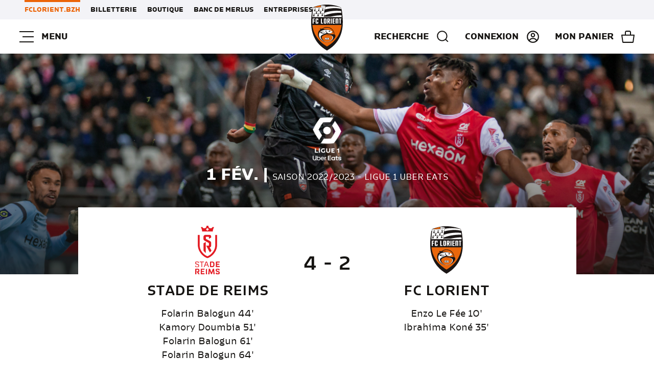

--- FILE ---
content_type: text/html; charset=UTF-8
request_url: https://www.fclorient.bzh/match/j21-reims-fc-lorient/
body_size: 16382
content:

<!DOCTYPE html>
<html lang="fr" class="no-js">

<head>
	<title>J21 - Reims - FC Lorient - FC Lorient</title>

	<link href="//www.google-analytics.com" rel="dns-prefetch">

	<link rel="icon" type="image/png" href="https://www.fclorient.bzh/voy_content/uploads/2023/04/favicon-5.png" sizes="32x32" />
	<link rel="shortcut icon" href="https://www.fclorient.bzh/voy_content/uploads/2023/04/favicon-2.png">
	<link rel="apple-touch-icon" href="https://www.fclorient.bzh/voy_content/uploads/2023/04/favicon-5.png">
	<link rel="apple-touch-icon" sizes="72x72" href="https://www.fclorient.bzh/voy_content/uploads/2023/04/favicon-4.png" />
	<link rel="apple-touch-icon" sizes="144x144" href="https://www.fclorient.bzh/voy_content/uploads/2023/04/favicon-3.png" />
	<meta name="msapplication-TileColor" content="#ec6408" />
	<meta name="msapplication-TileImage" content="https://www.fclorient.bzh/voy_content/uploads/2023/04/favicon-3.png" />
	<meta name="theme-color" content="#ec6408">

	<meta charset="UTF-8">
	<meta http-equiv="X-UA-Compatible" content="IE=edge" />
	<meta name="viewport" content="width=device-width, initial-scale=1.0">

	<meta name='robots' content='index, follow, max-image-preview:large, max-snippet:-1, max-video-preview:-1' />
	<style>img:is([sizes="auto" i], [sizes^="auto," i]) { contain-intrinsic-size: 3000px 1500px }</style>
	
	<!-- This site is optimized with the Yoast SEO plugin v25.6 - https://yoast.com/wordpress/plugins/seo/ -->
	<link rel="canonical" href="https://www.fclorient.bzh/match/j21-reims-fc-lorient/" />
	<meta property="og:locale" content="fr_FR" />
	<meta property="og:type" content="article" />
	<meta property="og:title" content="J21 - Reims - FC Lorient - FC Lorient" />
	<meta property="og:url" content="https://www.fclorient.bzh/match/j21-reims-fc-lorient/" />
	<meta property="og:site_name" content="FC Lorient" />
	<meta property="article:modified_time" content="2023-02-02T09:17:41+00:00" />
	<meta property="og:image" content="https://fclorient.bzh/voy_content/uploads/2023/02/bi6u3021-2.jpg" />
	<meta property="og:image:width" content="2600" />
	<meta property="og:image:height" content="1734" />
	<meta property="og:image:type" content="image/jpeg" />
	<meta name="twitter:card" content="summary_large_image" />
	<script type="application/ld+json" class="yoast-schema-graph">{"@context":"https://schema.org","@graph":[{"@type":"WebPage","@id":"https://www.fclorient.bzh/match/j21-reims-fc-lorient/","url":"https://www.fclorient.bzh/match/j21-reims-fc-lorient/","name":"J21 - Reims - FC Lorient - FC Lorient","isPartOf":{"@id":"https://fclorient.bzh/#website"},"primaryImageOfPage":{"@id":"https://www.fclorient.bzh/match/j21-reims-fc-lorient/#primaryimage"},"image":{"@id":"https://www.fclorient.bzh/match/j21-reims-fc-lorient/#primaryimage"},"thumbnailUrl":"https://www.fclorient.bzh/voy_content/uploads/2023/02/bi6u3021-2.jpg","datePublished":"2023-02-01T18:00:04+00:00","dateModified":"2023-02-02T09:17:41+00:00","breadcrumb":{"@id":"https://www.fclorient.bzh/match/j21-reims-fc-lorient/#breadcrumb"},"inLanguage":"fr-FR","potentialAction":[{"@type":"ReadAction","target":["https://www.fclorient.bzh/match/j21-reims-fc-lorient/"]}]},{"@type":"ImageObject","inLanguage":"fr-FR","@id":"https://www.fclorient.bzh/match/j21-reims-fc-lorient/#primaryimage","url":"https://www.fclorient.bzh/voy_content/uploads/2023/02/bi6u3021-2.jpg","contentUrl":"https://www.fclorient.bzh/voy_content/uploads/2023/02/bi6u3021-2.jpg","width":2600,"height":1734},{"@type":"BreadcrumbList","@id":"https://www.fclorient.bzh/match/j21-reims-fc-lorient/#breadcrumb","itemListElement":[{"@type":"ListItem","position":1,"name":"Accueil","item":"https://www.fclorient.bzh/"},{"@type":"ListItem","position":2,"name":"J21 &#8211; Reims &#8211; FC Lorient"}]},{"@type":"WebSite","@id":"https://fclorient.bzh/#website","url":"https://fclorient.bzh/","name":"FC Lorient","description":"","potentialAction":[{"@type":"SearchAction","target":{"@type":"EntryPoint","urlTemplate":"https://fclorient.bzh/?s={search_term_string}"},"query-input":{"@type":"PropertyValueSpecification","valueRequired":true,"valueName":"search_term_string"}}],"inLanguage":"fr-FR"}]}</script>
	<!-- / Yoast SEO plugin. -->


<link rel='dns-prefetch' href='//maps.googleapis.com' />
<link rel='dns-prefetch' href='//use.fontawesome.com' />

<style id='wp-emoji-styles-inline-css' type='text/css'>

	img.wp-smiley, img.emoji {
		display: inline !important;
		border: none !important;
		box-shadow: none !important;
		height: 1em !important;
		width: 1em !important;
		margin: 0 0.07em !important;
		vertical-align: -0.1em !important;
		background: none !important;
		padding: 0 !important;
	}
</style>
<link rel='stylesheet' id='wp-block-library-css' href='https://www.fclorient.bzh/wp-includes/css/dist/block-library/style.min.css?ver=6.8.2' type='text/css' media='all' />
<style id='classic-theme-styles-inline-css' type='text/css'>
/*! This file is auto-generated */
.wp-block-button__link{color:#fff;background-color:#32373c;border-radius:9999px;box-shadow:none;text-decoration:none;padding:calc(.667em + 2px) calc(1.333em + 2px);font-size:1.125em}.wp-block-file__button{background:#32373c;color:#fff;text-decoration:none}
</style>
<style id='global-styles-inline-css' type='text/css'>
:root{--wp--preset--aspect-ratio--square: 1;--wp--preset--aspect-ratio--4-3: 4/3;--wp--preset--aspect-ratio--3-4: 3/4;--wp--preset--aspect-ratio--3-2: 3/2;--wp--preset--aspect-ratio--2-3: 2/3;--wp--preset--aspect-ratio--16-9: 16/9;--wp--preset--aspect-ratio--9-16: 9/16;--wp--preset--color--black: #000000;--wp--preset--color--cyan-bluish-gray: #abb8c3;--wp--preset--color--white: #ffffff;--wp--preset--color--pale-pink: #f78da7;--wp--preset--color--vivid-red: #cf2e2e;--wp--preset--color--luminous-vivid-orange: #ff6900;--wp--preset--color--luminous-vivid-amber: #fcb900;--wp--preset--color--light-green-cyan: #7bdcb5;--wp--preset--color--vivid-green-cyan: #00d084;--wp--preset--color--pale-cyan-blue: #8ed1fc;--wp--preset--color--vivid-cyan-blue: #0693e3;--wp--preset--color--vivid-purple: #9b51e0;--wp--preset--color--primary: #ec6408;--wp--preset--color--secondary: #161412;--wp--preset--color--tertiary: #dfdfe3;--wp--preset--color--dark-grey: #808080;--wp--preset--color--grey: #f1f1f1;--wp--preset--color--light-grey: #f9f9f9;--wp--preset--color--success: #9dcc00;--wp--preset--gradient--vivid-cyan-blue-to-vivid-purple: linear-gradient(135deg,rgba(6,147,227,1) 0%,rgb(155,81,224) 100%);--wp--preset--gradient--light-green-cyan-to-vivid-green-cyan: linear-gradient(135deg,rgb(122,220,180) 0%,rgb(0,208,130) 100%);--wp--preset--gradient--luminous-vivid-amber-to-luminous-vivid-orange: linear-gradient(135deg,rgba(252,185,0,1) 0%,rgba(255,105,0,1) 100%);--wp--preset--gradient--luminous-vivid-orange-to-vivid-red: linear-gradient(135deg,rgba(255,105,0,1) 0%,rgb(207,46,46) 100%);--wp--preset--gradient--very-light-gray-to-cyan-bluish-gray: linear-gradient(135deg,rgb(238,238,238) 0%,rgb(169,184,195) 100%);--wp--preset--gradient--cool-to-warm-spectrum: linear-gradient(135deg,rgb(74,234,220) 0%,rgb(151,120,209) 20%,rgb(207,42,186) 40%,rgb(238,44,130) 60%,rgb(251,105,98) 80%,rgb(254,248,76) 100%);--wp--preset--gradient--blush-light-purple: linear-gradient(135deg,rgb(255,206,236) 0%,rgb(152,150,240) 100%);--wp--preset--gradient--blush-bordeaux: linear-gradient(135deg,rgb(254,205,165) 0%,rgb(254,45,45) 50%,rgb(107,0,62) 100%);--wp--preset--gradient--luminous-dusk: linear-gradient(135deg,rgb(255,203,112) 0%,rgb(199,81,192) 50%,rgb(65,88,208) 100%);--wp--preset--gradient--pale-ocean: linear-gradient(135deg,rgb(255,245,203) 0%,rgb(182,227,212) 50%,rgb(51,167,181) 100%);--wp--preset--gradient--electric-grass: linear-gradient(135deg,rgb(202,248,128) 0%,rgb(113,206,126) 100%);--wp--preset--gradient--midnight: linear-gradient(135deg,rgb(2,3,129) 0%,rgb(40,116,252) 100%);--wp--preset--gradient--primary-to-secondary: linear-gradient(90deg, #ec6408 0%, #161412 100%);--wp--preset--gradient--secondary-to-tertiary: linear-gradient(90deg, #161412 0%, #dfdfe3 100%);--wp--preset--gradient--tertiary-to-primary: linear-gradient(90deg, #dfdfe3 0%, #ec6408 100%);--wp--preset--font-size--small: 13px;--wp--preset--font-size--medium: 20px;--wp--preset--font-size--large: 36px;--wp--preset--font-size--x-large: 42px;--wp--preset--spacing--20: 0.44rem;--wp--preset--spacing--30: 0.67rem;--wp--preset--spacing--40: 1rem;--wp--preset--spacing--50: 1.5rem;--wp--preset--spacing--60: 2.25rem;--wp--preset--spacing--70: 3.38rem;--wp--preset--spacing--80: 5.06rem;--wp--preset--shadow--natural: 6px 6px 9px rgba(0, 0, 0, 0.2);--wp--preset--shadow--deep: 12px 12px 50px rgba(0, 0, 0, 0.4);--wp--preset--shadow--sharp: 6px 6px 0px rgba(0, 0, 0, 0.2);--wp--preset--shadow--outlined: 6px 6px 0px -3px rgba(255, 255, 255, 1), 6px 6px rgba(0, 0, 0, 1);--wp--preset--shadow--crisp: 6px 6px 0px rgba(0, 0, 0, 1);}:where(.is-layout-flex){gap: 0.5em;}:where(.is-layout-grid){gap: 0.5em;}body .is-layout-flex{display: flex;}.is-layout-flex{flex-wrap: wrap;align-items: center;}.is-layout-flex > :is(*, div){margin: 0;}body .is-layout-grid{display: grid;}.is-layout-grid > :is(*, div){margin: 0;}:where(.wp-block-columns.is-layout-flex){gap: 2em;}:where(.wp-block-columns.is-layout-grid){gap: 2em;}:where(.wp-block-post-template.is-layout-flex){gap: 1.25em;}:where(.wp-block-post-template.is-layout-grid){gap: 1.25em;}.has-black-color{color: var(--wp--preset--color--black) !important;}.has-cyan-bluish-gray-color{color: var(--wp--preset--color--cyan-bluish-gray) !important;}.has-white-color{color: var(--wp--preset--color--white) !important;}.has-pale-pink-color{color: var(--wp--preset--color--pale-pink) !important;}.has-vivid-red-color{color: var(--wp--preset--color--vivid-red) !important;}.has-luminous-vivid-orange-color{color: var(--wp--preset--color--luminous-vivid-orange) !important;}.has-luminous-vivid-amber-color{color: var(--wp--preset--color--luminous-vivid-amber) !important;}.has-light-green-cyan-color{color: var(--wp--preset--color--light-green-cyan) !important;}.has-vivid-green-cyan-color{color: var(--wp--preset--color--vivid-green-cyan) !important;}.has-pale-cyan-blue-color{color: var(--wp--preset--color--pale-cyan-blue) !important;}.has-vivid-cyan-blue-color{color: var(--wp--preset--color--vivid-cyan-blue) !important;}.has-vivid-purple-color{color: var(--wp--preset--color--vivid-purple) !important;}.has-black-background-color{background-color: var(--wp--preset--color--black) !important;}.has-cyan-bluish-gray-background-color{background-color: var(--wp--preset--color--cyan-bluish-gray) !important;}.has-white-background-color{background-color: var(--wp--preset--color--white) !important;}.has-pale-pink-background-color{background-color: var(--wp--preset--color--pale-pink) !important;}.has-vivid-red-background-color{background-color: var(--wp--preset--color--vivid-red) !important;}.has-luminous-vivid-orange-background-color{background-color: var(--wp--preset--color--luminous-vivid-orange) !important;}.has-luminous-vivid-amber-background-color{background-color: var(--wp--preset--color--luminous-vivid-amber) !important;}.has-light-green-cyan-background-color{background-color: var(--wp--preset--color--light-green-cyan) !important;}.has-vivid-green-cyan-background-color{background-color: var(--wp--preset--color--vivid-green-cyan) !important;}.has-pale-cyan-blue-background-color{background-color: var(--wp--preset--color--pale-cyan-blue) !important;}.has-vivid-cyan-blue-background-color{background-color: var(--wp--preset--color--vivid-cyan-blue) !important;}.has-vivid-purple-background-color{background-color: var(--wp--preset--color--vivid-purple) !important;}.has-black-border-color{border-color: var(--wp--preset--color--black) !important;}.has-cyan-bluish-gray-border-color{border-color: var(--wp--preset--color--cyan-bluish-gray) !important;}.has-white-border-color{border-color: var(--wp--preset--color--white) !important;}.has-pale-pink-border-color{border-color: var(--wp--preset--color--pale-pink) !important;}.has-vivid-red-border-color{border-color: var(--wp--preset--color--vivid-red) !important;}.has-luminous-vivid-orange-border-color{border-color: var(--wp--preset--color--luminous-vivid-orange) !important;}.has-luminous-vivid-amber-border-color{border-color: var(--wp--preset--color--luminous-vivid-amber) !important;}.has-light-green-cyan-border-color{border-color: var(--wp--preset--color--light-green-cyan) !important;}.has-vivid-green-cyan-border-color{border-color: var(--wp--preset--color--vivid-green-cyan) !important;}.has-pale-cyan-blue-border-color{border-color: var(--wp--preset--color--pale-cyan-blue) !important;}.has-vivid-cyan-blue-border-color{border-color: var(--wp--preset--color--vivid-cyan-blue) !important;}.has-vivid-purple-border-color{border-color: var(--wp--preset--color--vivid-purple) !important;}.has-vivid-cyan-blue-to-vivid-purple-gradient-background{background: var(--wp--preset--gradient--vivid-cyan-blue-to-vivid-purple) !important;}.has-light-green-cyan-to-vivid-green-cyan-gradient-background{background: var(--wp--preset--gradient--light-green-cyan-to-vivid-green-cyan) !important;}.has-luminous-vivid-amber-to-luminous-vivid-orange-gradient-background{background: var(--wp--preset--gradient--luminous-vivid-amber-to-luminous-vivid-orange) !important;}.has-luminous-vivid-orange-to-vivid-red-gradient-background{background: var(--wp--preset--gradient--luminous-vivid-orange-to-vivid-red) !important;}.has-very-light-gray-to-cyan-bluish-gray-gradient-background{background: var(--wp--preset--gradient--very-light-gray-to-cyan-bluish-gray) !important;}.has-cool-to-warm-spectrum-gradient-background{background: var(--wp--preset--gradient--cool-to-warm-spectrum) !important;}.has-blush-light-purple-gradient-background{background: var(--wp--preset--gradient--blush-light-purple) !important;}.has-blush-bordeaux-gradient-background{background: var(--wp--preset--gradient--blush-bordeaux) !important;}.has-luminous-dusk-gradient-background{background: var(--wp--preset--gradient--luminous-dusk) !important;}.has-pale-ocean-gradient-background{background: var(--wp--preset--gradient--pale-ocean) !important;}.has-electric-grass-gradient-background{background: var(--wp--preset--gradient--electric-grass) !important;}.has-midnight-gradient-background{background: var(--wp--preset--gradient--midnight) !important;}.has-small-font-size{font-size: var(--wp--preset--font-size--small) !important;}.has-medium-font-size{font-size: var(--wp--preset--font-size--medium) !important;}.has-large-font-size{font-size: var(--wp--preset--font-size--large) !important;}.has-x-large-font-size{font-size: var(--wp--preset--font-size--x-large) !important;}
:where(.wp-block-post-template.is-layout-flex){gap: 1.25em;}:where(.wp-block-post-template.is-layout-grid){gap: 1.25em;}
:where(.wp-block-columns.is-layout-flex){gap: 2em;}:where(.wp-block-columns.is-layout-grid){gap: 2em;}
:root :where(.wp-block-pullquote){font-size: 1.5em;line-height: 1.6;}
</style>
<link rel='stylesheet' id='voycore_front_css-css' href='https://www.fclorient.bzh/voy_content/plugins/voyelle-core/dist/main.css?ver=2.14.0' type='text/css' media='all' />
<link rel='stylesheet' id='fancybox-css' href='https://www.fclorient.bzh/voy_content/plugins/easy-fancybox/fancybox/1.5.4/jquery.fancybox.css?ver=1768388849' type='text/css' media='screen' />
<link rel='stylesheet' id='wp-pagenavi-css' href='https://www.fclorient.bzh/voy_content/plugins/wp-pagenavi/pagenavi-css.css?ver=2.70' type='text/css' media='all' />
<link rel='stylesheet' id='fontawesome-css' href='https://use.fontawesome.com/releases/v6.4.2/css/all.css?ver=1.0.14' type='text/css' media='all' />
<link rel='stylesheet' id='voyelle_css-css' href='https://www.fclorient.bzh/voy_content/themes/fclorient_v2/dist/voyelle.css?ver=1.0.14' type='text/css' media='all' />
<script type="text/javascript" src="https://www.fclorient.bzh/wp-includes/js/jquery/jquery.min.js?ver=3.7.1" id="jquery-core-js"></script>
<script type="text/javascript" src="https://www.fclorient.bzh/wp-includes/js/jquery/jquery-migrate.min.js?ver=3.4.1" id="jquery-migrate-js"></script>
<script type="text/javascript" src="https://www.fclorient.bzh/voy_content/themes/fclorient_v2/dist/manifest.js?ver=1.0.14" id="manifest-js"></script>
        <!-- Google Tag Manager -->
        <script>(function(w,d,s,l,i){w[l]=w[l]||[];w[l].push({'gtm.start':
new Date().getTime(),event:'gtm.js'});var f=d.getElementsByTagName(s)[0],
j=d.createElement(s),dl=l!='dataLayer'?'&l='+l:'';j.async=true;j.src=
'https://www.googletagmanager.com/gtm.js?id='+i+dl;f.parentNode.insertBefore(j,f);
})(window,document,'script','dataLayer','GTM-PS6N6D');</script>        <!-- End Google Tag Manager -->

        <noscript><style id="rocket-lazyload-nojs-css">.rll-youtube-player, [data-lazy-src]{display:none !important;}</style></noscript><meta name="generator" content="WP Rocket 3.19.3" data-wpr-features="wpr_lazyload_images wpr_lazyload_iframes wpr_desktop" /></head>

<body class="wp-singular match-template-default single single-match postid-90803 wp-theme-fclorient_v2">

	<!-- Header -->
	<header data-rocket-location-hash="a958a4e02512def1962799edcb763194">

		<div data-rocket-location-hash="0037de88411b3596c9d9da1885ea8f94" class="header--top desktop--only">
			<div data-rocket-location-hash="38a2fcbe8074e30c71d91c3c2d592153" class="row justify-content-end">
				<nav class="nav__desktop">
					<ul id="menu-menu-top" class="menu--inline"><li id="menu-item-68709" class="site-active menu-item menu-item-type-custom menu-item-object-custom menu-item-home menu-item-68709"><a href="https://www.fclorient.bzh/">FCLORIENT.BZH</a></li>
<li id="menu-item-23173" class="menu-item menu-item-type-custom menu-item-object-custom menu-item-23173"><a href="https://billetterie.fclorient.bzh/">Billetterie</a></li>
<li id="menu-item-23174" class="menu-item menu-item-type-custom menu-item-object-custom menu-item-23174"><a href="https://boutique.fclorient.bzh/">Boutique</a></li>
<li id="menu-item-23175" class="menu-item menu-item-type-custom menu-item-object-custom menu-item-23175"><a href="https://bancdemerlus.fclorient.bzh/">Banc de Merlus</a></li>
<li id="menu-item-23176" class="menu-item menu-item-type-custom menu-item-object-custom menu-item-23176"><a href="https://entreprises.fclorient.bzh/">Entreprises</a></li>
</ul>				</nav>
			</div>
		</div>

		<div data-rocket-location-hash="43aedc55f76c1a70e9fd9048309a78a5" class="header--main">
			<div data-rocket-location-hash="2b1e8d699d8365c4f98e80119f4d61c8" class="row align-items-center justify-content-between">
				<div class="col-4 col-md-auto d-flex flex-wrap align-items-center menu-left">
					<!-- Bouton Menu barre -->
					<button sidebarjs-toggle class="toggle-menu open-menu">
						<svg class="svg-burger" xmlns="http://www.w3.org/2000/svg" width="27.5" height="22" viewBox="0 0 27.5 22">
  <g id="Groupe_49" data-name="Groupe 49" transform="translate(-51.5 -69.579)">
    <line class="lines" id="Ligne_1" data-name="Ligne 1" x1="27.5" transform="translate(51.5 70.579)" fill="none" stroke-width="2"/>
    <line class="lines" id="Ligne_3" data-name="Ligne 3" x1="27.5" transform="translate(51.5 90.579)" fill="none" stroke-width="2"/>
    <line class="lines" id="Ligne_2" data-name="Ligne 2" x1="21.5" transform="translate(57.5 80.579)" fill="none" stroke-width="2"/>
  </g>
</svg>						Menu					</button>

					<nav class="nav__desktop">
											</nav>
				</div>

				<!-- Logo -->
									<a href="https://www.fclorient.bzh" class="logo col-4 col-md-auto d-flex justify-content-center">
						<img src="data:image/svg+xml,%3Csvg%20xmlns='http://www.w3.org/2000/svg'%20viewBox='0%200%200%200'%3E%3C/svg%3E" alt="FC Lorient" data-lazy-src="https://www.fclorient.bzh/voy_content/uploads/2023/03/logo.svg"><noscript><img src="https://www.fclorient.bzh/voy_content/uploads/2023/03/logo.svg" alt="FC Lorient"></noscript>
					</a>
				
				<div class="col-4 col-md-auto menu-right d-flex flex-wrap justify-content-end">
										<button class="search__toggle header--bt">Recherche<svg class="svg-search" id="akar-icons:search" xmlns="http://www.w3.org/2000/svg" width="26" height="26" viewBox="0 0 26 26">
  <rect id="akar-icons:search-2" data-name="akar-icons:search" width="26" height="26" fill="none"/>
  <path id="Vector" d="M15.724,15.715l4.86,4.868Zm2.693-6.507A9.208,9.208,0,1,1,15.72,2.7,9.208,9.208,0,0,1,18.417,9.208Z" transform="translate(2.167 2.167)" fill="none"  stroke-linecap="round" stroke-width="2"/>
</svg>
</button>
															<div class="sso_wrapper"></div>
				</div>


			</div>


			<!-- Menu mobile -->
			<div data-rocket-location-hash="5181f71534ccaa076c1d14bd4cb9a584" id="slide-out" class="sideNav" sidebarjs>
				<div class="SideNav-wrapper">

					<div class="sideNav__heading d-flex align-items-center">

						<button sidebarjs-toggle class="toggle-menu  close-menu px-0 py-0">
							<svg class="svg-close" xmlns="http://www.w3.org/2000/svg" width="18" height="18" viewBox="0 0 18 18">
  <path id="close" d="M27,10.575,25.425,9,18,16.425,10.575,9,9,10.575,16.425,18,9,25.425,10.575,27,18,19.575,25.425,27,27,25.425,19.575,18Z" transform="translate(-9 -9)"/>
</svg>Fermer						</button>
					</div>

					<nav>
						<ul id="menu-menu-burger" class="sidenav"><li id="menu-item-98355" class="menu-item menu-item-type-post_type menu-item-object-page current_page_parent menu-item-98355"><a href="https://www.fclorient.bzh/actualites/"><span>Actualités</span></a></li>
<li id="menu-item-98454" class="menu-item menu-item-type-custom menu-item-object-custom menu-item-has-children dropdown menu-item-98454"><a href="#"><span>L&#8217;équipe professionnelle</span></a>
<ul/ class="submenu" />
	<li id="menu-item-121262" class="menu-item menu-item-type-post_type menu-item-object-page menu-item-121262"><a href="https://www.fclorient.bzh/lequipe-professionnelle-2025-2026/"><span>Effectif</span></a></li>
	<li id="menu-item-121171" class="menu-item menu-item-type-post_type menu-item-object-page menu-item-121171"><a href="https://www.fclorient.bzh/calendrier-pro-2025-2026/"><span>Calendrier</span></a></li>
	<li id="menu-item-98419" class="menu-item menu-item-type-custom menu-item-object-custom menu-item-98419"><a href="https://www.fclorient.bzh/classement/classement-ligue-1-2025-2026/"><span>Classement</span></a></li>
</ul>
</li>
<li id="menu-item-115932" class="menu-item menu-item-type-custom menu-item-object-custom menu-item-has-children dropdown menu-item-115932"><a href="#"><span>L&#8217;équipe féminine</span></a>
<ul/ class="submenu" />
	<li id="menu-item-115933" class="menu-item menu-item-type-post_type menu-item-object-page menu-item-115933"><a href="https://www.fclorient.bzh/lequipe-feminine-2025-26/"><span>L&#8217;effectif</span></a></li>
	<li id="menu-item-98824" class="menu-item menu-item-type-post_type menu-item-object-page menu-item-98824"><a href="https://www.fclorient.bzh/la-section-feminine/"><span>La section féminine</span></a></li>
</ul>
</li>
<li id="menu-item-98396" class="menu-item menu-item-type-custom menu-item-object-custom menu-item-has-children dropdown menu-item-98396"><a href="#"><span>Autres équipes</span></a>
<ul/ class="submenu" />
	<li id="menu-item-98360" class="menu-item menu-item-type-post_type menu-item-object-page menu-item-98360"><a href="https://www.fclorient.bzh/equipes-centre-de-formation/"><span>La formation</span></a></li>
	<li id="menu-item-98431" class="menu-item menu-item-type-post_type menu-item-object-page menu-item-98431"><a href="https://www.fclorient.bzh/equipes-preformation/"><span>La préformation</span></a></li>
	<li id="menu-item-107578" class="menu-item menu-item-type-post_type menu-item-object-page menu-item-107578"><a href="https://www.fclorient.bzh/la-section-handisport/"><span>La section handisport</span></a></li>
	<li id="menu-item-98433" class="menu-item menu-item-type-post_type menu-item-object-page menu-item-98433"><a href="https://www.fclorient.bzh/la-section-futsal-2022-23/"><span>La section futsal</span></a></li>
	<li id="menu-item-105278" class="menu-item menu-item-type-post_type menu-item-object-page menu-item-105278"><a href="https://www.fclorient.bzh/la-section-esport/"><span>La section eSports</span></a></li>
</ul>
</li>
<li id="menu-item-98453" class="menu-item menu-item-type-custom menu-item-object-custom menu-item-has-children dropdown menu-item-98453"><a href="#"><span>Club</span></a>
<ul/ class="submenu" />
	<li id="menu-item-117458" class="menu-item menu-item-type-post_type menu-item-object-page menu-item-117458"><a href="https://www.fclorient.bzh/notre-histoire/"><span>L&#8217;Histoire du club</span></a></li>
	<li id="menu-item-98838" class="menu-item menu-item-type-post_type menu-item-object-page menu-item-98838"><a href="https://www.fclorient.bzh/les-infrastructures/"><span>Les infrastructures</span></a></li>
	<li id="menu-item-107161" class="menu-item menu-item-type-custom menu-item-object-custom menu-item-107161"><a href="https://billetterie.fclorient.bzh/fr/visites-moustoir"><span>Les visites du Moustoir</span></a></li>
	<li id="menu-item-98440" class="menu-item menu-item-type-post_type menu-item-object-page menu-item-98440"><a href="https://www.fclorient.bzh/armada-du-fcl-login/"><span>L’Armada du FCL</span></a></li>
	<li id="menu-item-98441" class="menu-item menu-item-type-post_type menu-item-object-page menu-item-98441"><a href="https://www.fclorient.bzh/actions-du-fcl/"><span>Les actions citoyennes</span></a></li>
	<li id="menu-item-120896" class="menu-item menu-item-type-post_type menu-item-object-page menu-item-120896"><a href="https://www.fclorient.bzh/nous-rejoindre/"><span>Nous rejoindre</span></a></li>
</ul>
</li>
<li id="menu-item-98455" class="menu-item menu-item-type-custom menu-item-object-custom menu-item-has-children dropdown menu-item-98455"><a href="#"><span>Supporters</span></a>
<ul/ class="submenu" />
	<li id="menu-item-98434" class="menu-item menu-item-type-custom menu-item-object-custom menu-item-98434"><a href="https://billetterie.fclorient.bzh/fr/venue/venir-moustoir"><span>Venir au stade</span></a></li>
	<li id="menu-item-106020" class="menu-item menu-item-type-post_type menu-item-object-page menu-item-106020"><a href="https://www.fclorient.bzh/corners-du-moustoir/"><span>Les Corners du Moustoir</span></a></li>
	<li id="menu-item-98436" class="menu-item menu-item-type-post_type menu-item-object-page menu-item-98436"><a href="https://www.fclorient.bzh/groupes-de-supporters/"><span>Les groupes de supporters</span></a></li>
	<li id="menu-item-98437" class="menu-item menu-item-type-post_type menu-item-object-page menu-item-98437"><a href="https://www.fclorient.bzh/experience-fcl/"><span>Les stages Expérience FCL</span></a></li>
	<li id="menu-item-98435" class="menu-item menu-item-type-custom menu-item-object-custom menu-item-98435"><a href="https://bancdemerlus.fclorient.bzh/"><span>Le Banc de Merlus</span></a></li>
	<li id="menu-item-122671" class="menu-item menu-item-type-post_type menu-item-object-page menu-item-122671"><a href="https://www.fclorient.bzh/programme-de-match-2025-2026/"><span>FCL MATCH 2025/2026</span></a></li>
</ul>
</li>
<li id="menu-item-114912" class="menu-item menu-item-type-custom menu-item-object-custom menu-item-has-children dropdown menu-item-114912"><a href="#"><span>Identité FCL</span></a>
<ul/ class="submenu" />
	<li id="menu-item-114555" class="menu-item menu-item-type-post_type menu-item-object-post menu-item-114555"><a href="https://www.fclorient.bzh/lintro-celtique-disponible-sur-youtube/"><span>L’Intro-Celtique</span></a></li>
	<li id="menu-item-114390" class="menu-item menu-item-type-post_type menu-item-object-page menu-item-114390"><a href="https://www.fclorient.bzh/les-brassards-de-capitaine/"><span>Les brassards de capitaine</span></a></li>
	<li id="menu-item-103104" class="menu-item menu-item-type-post_type menu-item-object-page menu-item-103104"><a href="https://www.fclorient.bzh/projet-pal/"><span>Le projet PAL</span></a></li>
	<li id="menu-item-114324" class="menu-item menu-item-type-post_type menu-item-object-page menu-item-114324"><a href="https://www.fclorient.bzh/le-projet-pal-saison-2/"><span>Le projet PAL saison 2</span></a></li>
	<li id="menu-item-107045" class="menu-item menu-item-type-post_type menu-item-object-post menu-item-107045"><a href="https://www.fclorient.bzh/le-onze-des-photographes/"><span>Le onze des photographes </span></a></li>
	<li id="menu-item-116097" class="menu-item menu-item-type-post_type menu-item-object-post menu-item-116097"><a href="https://www.fclorient.bzh/le-onze-des-carnettistes/"><span>Le onze des carnettistes</span></a></li>
</ul>
</li>
</ul>						<div class="sideNav__bottom">
							<nav class="nav__mobile-bottom mobile--only">
								<ul id="menu-menu-top-1" class="menu"><li class="site-active menu-item menu-item-type-custom menu-item-object-custom menu-item-home menu-item-68709"><a href="https://www.fclorient.bzh/">FCLORIENT.BZH</a></li>
<li class="menu-item menu-item-type-custom menu-item-object-custom menu-item-23173"><a href="https://billetterie.fclorient.bzh/">Billetterie</a></li>
<li class="menu-item menu-item-type-custom menu-item-object-custom menu-item-23174"><a href="https://boutique.fclorient.bzh/">Boutique</a></li>
<li class="menu-item menu-item-type-custom menu-item-object-custom menu-item-23175"><a href="https://bancdemerlus.fclorient.bzh/">Banc de Merlus</a></li>
<li class="menu-item menu-item-type-custom menu-item-object-custom menu-item-23176"><a href="https://entreprises.fclorient.bzh/">Entreprises</a></li>
</ul>							</nav>
							<ul class="voyelle__rs"><li><a class="facebook" href="https://www.facebook.com/FC-Lorient-129677837090824" target="_blank"><i class="fa-brands fa-facebook"></i></a></li><li><a class="twitter" href="https://twitter.com/FCLorient" target="_blank"><i class="fa-brands fa-x-twitter"></i></a></li><li><a class="youtube" href="https://www.youtube.com/channel/UC1LeTxFgKYwMeQjRjLyGRTQ" target="_blank"><i class="fa-brands fa-youtube"></i></a></li><li><a class="instagram" href="https://www.instagram.com/fclorient/" target="_blank"><i class="fa-brands fa-instagram"></i></a></li><li><a class="linkedin" href="https://www.linkedin.com/company/fc-lorient" target="_blank"><i class="fa-brands fa-linkedin"></i></a></li><li><a class="tiktok" href="https://www.tiktok.com/@fclorient" target="_blank"><i class="fa-brands fa-tiktok"></i></a></li></ul>						</div>
					</nav>
				</div>

			</div>

		</div>
				<div data-rocket-location-hash="40aca8a5b70c271fe4be7b3a84b6bb73" class="header__search">
			<form class="search" method="get" action="https://www.fclorient.bzh" role="search">
	<input type="search" name="s" placeholder="Recherche">
	<button class="bt" type="submit" role="button">Ok</button>
</form>
		</div>
			</header>
	<!-- /Header --><main data-rocket-location-hash="56922a952f8bdd0ce56ac834fc0eb1ec">

	
<section data-rocket-location-hash="20dfed4d8c1c8358ef468be605943524" class="heading-match">
    <div data-rocket-location-hash="1ea8fbb1c560d7071a95e32b27551f23" class="heading-match__fond">
    <img width="1571" height="1048" src="data:image/svg+xml,%3Csvg%20xmlns='http://www.w3.org/2000/svg'%20viewBox='0%200%201571%201048'%3E%3C/svg%3E" class="attachment-slide-full size-slide-full" alt="" data-lazy-srcset=" " decoding="async" fetchpriority="high" data-lazy-src="https://www.fclorient.bzh/voy_content/uploads/2023/02/bi6u3021-2.jpg" /><noscript><img width="1571" height="1048" src="https://www.fclorient.bzh/voy_content/uploads/2023/02/bi6u3021-2.jpg" class="attachment-slide-full size-slide-full" alt="" srcset=" " decoding="async" fetchpriority="high" /></noscript>  </div>
      <div data-rocket-location-hash="5720a2deb6a0d30ee8f9205ff4971ef2" class="container heading-match__cpt">
  <div class="logo-coupe">
        <img
      src="data:image/svg+xml,%3Csvg%20xmlns='http://www.w3.org/2000/svg'%20viewBox='0%200%200%200'%3E%3C/svg%3E"
      alt="ligue-1" class="ligue" data-lazy-src="https://www.fclorient.bzh/voy_content/themes/fclorient_v2/img/ligue-1.png"><noscript><img
      src="https://www.fclorient.bzh/voy_content/themes/fclorient_v2/img/ligue-1.png"
      alt="ligue-1" class="ligue"></noscript>
        </div>
  <div class="titre">
    <h1 class="titre__hidden">J21 &#8211; Reims &#8211; FC Lorient</h1>
    <h2 class="titre__date"><span
        class="titre__date--big">1 Fév. | </span>Saison 2022/2023 - Ligue 1 Uber Eats</h2>
      </div>
</div>  <div data-rocket-location-hash="a84684cc54227629441886f07f4e53ca" class="container prochain-match resultat-match">
  <div class="row match-resultat  justify-content-center">
    <div class="col-auto equipe">
      <div class="equipe__logo">
        <img
          src="data:image/svg+xml,%3Csvg%20xmlns='http://www.w3.org/2000/svg'%20viewBox='0%200%200%200'%3E%3C/svg%3E"
          alt="Stade de Reims" data-lazy-src="https://www.fclorient.bzh/voy_content/uploads/2017/06/sdr-151x300.png"><noscript><img
          src="https://www.fclorient.bzh/voy_content/uploads/2017/06/sdr-151x300.png"
          alt="Stade de Reims"></noscript>
      </div>
      <p class="equipe__nom">
        Stade de Reims      </p>
      <ul class="equipe__but">
                  <li>Folarin Balogun 44'</li>
                  <li>Kamory Doumbia 51'</li>
                  <li>Folarin Balogun 61'</li>
                  <li>Folarin Balogun 64'</li>
              </ul>
    </div>
    <div class="col-auto points">
      <p class="points__resultat">
        4 - 2      </p>
    </div>
    <div class="col-auto equipe">
      <div class="equipe__logo">
        <img
          src="data:image/svg+xml,%3Csvg%20xmlns='http://www.w3.org/2000/svg'%20viewBox='0%200%200%200'%3E%3C/svg%3E"
          alt="FC Lorient" data-lazy-src="https://www.fclorient.bzh/voy_content/uploads/2023/03/logo.svg"><noscript><img
          src="https://www.fclorient.bzh/voy_content/uploads/2023/03/logo.svg"
          alt="FC Lorient"></noscript>
      </div>
      <p class="equipe__nom">
        FC Lorient      </p>
      <ul class="equipe__but">
                  <li>Enzo Le Fée 10'</li>
                  <li>Ibrahima Koné 35'</li>
              </ul>
    </div>
  </div>
</div>  </section>	<section data-rocket-location-hash="0e4c8926a71abf229305a38c16bcd8bb" id="compo-stats" class="section-detail-match">
  <div data-rocket-location-hash="451e218de958d733f08c8a6f17509619" class="small-container section-detail-match__content">
    <div class="row">
      <!-- Composition -->
      <div class="col-12 col-lg-6 composition">
        <h2 class="composition__titre">
          Composition        </h2>
        <div class="d-flex flex-wrap composition__tableau">
          <!-- equipe domicile -->
          <div class="equipe domicile col-12 col-sm-6">
            <h3 class="equipe__titrage">
              <span
                class="nom-equipe">Stade de Reims</span>
              <img
                src="data:image/svg+xml,%3Csvg%20xmlns='http://www.w3.org/2000/svg'%20viewBox='0%200%200%200'%3E%3C/svg%3E"
                alt="Stade de Reims" data-lazy-src="https://www.fclorient.bzh/voy_content/uploads/2017/06/sdr-151x300.png" /><noscript><img
                src="https://www.fclorient.bzh/voy_content/uploads/2017/06/sdr-151x300.png"
                alt="Stade de Reims" /></noscript>
            </h3>
            <ul class="equipe__list">
              <li class="playerRow"><div class="playerRow__content"><span class="playerInfo"><span class="player">Yehvann Diouf</span> <span class="numero">94</span></span></div> <div data-bg="https://www.fclorient.bzh/voy_content/themes/fclorient_v2/img/silhouette.png" class="playerRow__data rocket-lazyload" style=""></div></li><li class="playerRow"><div class="playerRow__content"><span class="playerInfo"><span class="player">Emmanuel Agbadou</span> <span class="numero">24</span></span></div> <div data-bg="https://www.fclorient.bzh/voy_content/themes/fclorient_v2/img/silhouette.png" class="playerRow__data rocket-lazyload" style=""></div></li><li class="playerRow"><div class="playerRow__content"><span class="playerInfo"><span class="player">Thibault De Smet</span> <span class="numero">25</span></span></div> <div data-bg="https://www.fclorient.bzh/voy_content/themes/fclorient_v2/img/silhouette.png" class="playerRow__data rocket-lazyload" style=""></div></li><li class="playerRow"><div class="playerRow__content"><span class="playerInfo"><span class="player">Yunis Abdelhamid</span> <span class="numero">5</span></span></div> <div data-bg="https://www.fclorient.bzh/voy_content/themes/fclorient_v2/img/silhouette.png" class="playerRow__data rocket-lazyload" style=""></div></li><li class="playerRow"><div class="playerRow__content"><span class="playerInfo"><span class="player">Thomas Foket</span> <span class="numero">32</span></span></div> <div data-bg="https://www.fclorient.bzh/voy_content/themes/fclorient_v2/img/silhouette.png" class="playerRow__data rocket-lazyload" style=""></div></li><li class="playerRow"><div class="playerRow__content"><span class="playerInfo"><span class="player">Alexis Flips</span> <span class="numero">70</span></span><span class="playerInfoRemplacement"><span class="playerInfo"><span class="player">Marshall Munetsi</span> <span class="numero">15</span></span></span></div> <div data-bg="https://www.fclorient.bzh/voy_content/themes/fclorient_v2/img/silhouette.png" class="playerRow__data rocket-lazyload" style=""><span class="remplacement">57'</span></div></li><li class="playerRow"><div class="playerRow__content"><span class="playerInfo"><span class="player">Dion Lopy</span> <span class="numero">17</span></span><span class="playerInfoRemplacement"><span class="playerInfo"><span class="player">Arbër Zeneli</span> <span class="numero">10</span></span></span></div> <div data-bg="https://www.fclorient.bzh/voy_content/themes/fclorient_v2/img/silhouette.png" class="playerRow__data rocket-lazyload" style=""><span class="remplacement">57'</span></div></li><li class="playerRow"><div class="playerRow__content"><span class="playerInfo"><span class="player">Azor Matusiwa</span> <span class="numero">21</span></span></div> <div data-bg="https://www.fclorient.bzh/voy_content/themes/fclorient_v2/img/silhouette.png" class="playerRow__data rocket-lazyload" style=""><span class="carton carton-jaune" title="76'"></span></div></li><li class="playerRow"><div class="playerRow__content"><span class="playerInfo"><span class="player">Kamory Doumbia</span> <span class="numero">3</span></span><span class="playerInfoRemplacement"><span class="playerInfo"><span class="player">Jens Cajuste</span> <span class="numero">8</span></span></span></div> <div data-bg="https://www.fclorient.bzh/voy_content/themes/fclorient_v2/img/silhouette.png" class="playerRow__data rocket-lazyload" style=""><span class="remplacement">69'</span></div></li><li class="playerRow"><div class="playerRow__content"><span class="playerInfo"><span class="player">Junya Ito</span> <span class="numero">39</span></span><span class="playerInfoRemplacement"><span class="playerInfo"><span class="player">Mitchell van Bergen</span> <span class="numero">19</span></span></span></div> <div data-bg="https://www.fclorient.bzh/voy_content/themes/fclorient_v2/img/silhouette.png" class="playerRow__data rocket-lazyload" style=""><span class="remplacement">85'</span></div></li><li class="playerRow"><div class="playerRow__content"><span class="playerInfo"><span class="player">Folarin Balogun</span> <span class="numero">29</span></span><span class="playerInfoRemplacement"><span class="playerInfo"><span class="player">Kaj Sierhuis</span> <span class="numero">9</span></span></span></div> <div data-bg="https://www.fclorient.bzh/voy_content/themes/fclorient_v2/img/silhouette.png" class="playerRow__data rocket-lazyload" style=""><span class="remplacement">85'</span></div></li>            </ul>
          </div>
          <!-- equipe visiteur -->
          <div class="equipe exterieur col-12 col-sm-6">
            <h3 class="equipe__titrage">
              <img
                src="data:image/svg+xml,%3Csvg%20xmlns='http://www.w3.org/2000/svg'%20viewBox='0%200%200%200'%3E%3C/svg%3E"
                alt="FC Lorient" data-lazy-src="https://www.fclorient.bzh/voy_content/uploads/2023/03/logo.svg" /><noscript><img
                src="https://www.fclorient.bzh/voy_content/uploads/2023/03/logo.svg"
                alt="FC Lorient" /></noscript>
              <span
                class="nom-equipe">FC Lorient</span>
            </h3>
            <ul class="equipe__list">
              <li class="playerRow"><div class="playerRow__content"><span class="playerInfo"><span class="numero">1</span> <span class="player">Vito Mannone</span></span></div> <div data-bg="https://www.fclorient.bzh/voy_content/uploads/2022/09/mannone-36x60.png" class="playerRow__data rocket-lazyload" style=""></div></li><li class="playerRow"><div class="playerRow__content"><span class="playerInfo"><span class="numero">15</span> <span class="player">Julien Laporte</span></span><span class="playerInfoRemplacement"><span class="playerInfo"><span class="numero">18</span> <span class="player">Bamo Meïté</span></span></span></div> <div data-bg="https://www.fclorient.bzh/voy_content/uploads/2019/07/LAPORTE-2-36x60.png" class="playerRow__data rocket-lazyload" style=""><span class="remplacement">21'</span></div></li><li class="playerRow"><div class="playerRow__content"><span class="playerInfo"><span class="numero">3</span> <span class="player">Montassar Talbi</span></span></div> <div data-bg="https://www.fclorient.bzh/voy_content/uploads/2024/07/talbi-36x60.png" class="playerRow__data rocket-lazyload" style=""></div></li><li class="playerRow"><div class="playerRow__content"><span class="playerInfo"><span class="numero">25</span> <span class="player">Vincent Le Goff</span></span></div> <div data-bg="https://www.fclorient.bzh/voy_content/uploads/2017/01/rose--38x60.png" class="playerRow__data rocket-lazyload" style=""></div></li><li class="playerRow"><div class="playerRow__content"><span class="playerInfo"><span class="numero">24</span> <span class="player">Gédéon Kalulu</span></span></div> <div data-bg="https://www.fclorient.bzh/voy_content/uploads/2024/07/kalulu-36x60.png" class="playerRow__data rocket-lazyload" style=""></div></li><li class="playerRow"><div class="playerRow__content"><span class="playerInfo"><span class="numero">21</span> <span class="player">Julien Ponceau</span></span><span class="playerInfoRemplacement"><span class="playerInfo"><span class="numero">11</span> <span class="player">Bamba Dieng</span></span></span></div> <div class="playerRow__data" style="background-image: url();"><span class="remplacement">68'</span></div></li><li class="playerRow"><div class="playerRow__content"><span class="playerInfo"><span class="numero">8</span> <span class="player">Bonke Innocent</span></span><span class="playerInfoRemplacement"><span class="playerInfo"><span class="numero">17</span> <span class="player">Jean-Victor Makengo</span></span></span></div> <div data-bg="https://www.fclorient.bzh/voy_content/uploads/2022/01/INNOCENT-36x60.png" class="playerRow__data rocket-lazyload" style=""><span class="remplacement">51'</span></div></li><li class="playerRow"><div class="playerRow__content"><span class="playerInfo"><span class="numero">37</span> <span class="player">Théo Le Bris</span></span><span class="playerInfoRemplacement"><span class="playerInfo"><span class="numero">14</span> <span class="player">Romain Faivre</span></span></span></div> <div data-bg="https://www.fclorient.bzh/voy_content/uploads/2024/07/le-bris-theo-36x60.png" class="playerRow__data rocket-lazyload" style=""><span class="remplacement">51'</span></div></li><li class="playerRow"><div class="playerRow__content"><span class="playerInfo"><span class="numero">10</span> <span class="player">Enzo Le Fée</span></span></div> <div data-bg="https://www.fclorient.bzh/voy_content/uploads/2017/08/enzo.jpg" class="playerRow__data rocket-lazyload" style=""></div></li><li class="playerRow"><div class="playerRow__content"><span class="playerInfo"><span class="numero">7</span> <span class="player">Stéphane Diarra</span></span><span class="playerInfoRemplacement"><span class="playerInfo"><span class="numero">12</span> <span class="player">Darline Yongwa</span></span></span></div> <div data-bg="https://www.fclorient.bzh/voy_content/uploads/2020/07/DIARRA-3-36x60.png" class="playerRow__data rocket-lazyload" style=""><span class="remplacement">69'</span></div></li><li class="playerRow"><div class="playerRow__content"><span class="playerInfo"><span class="numero">9</span> <span class="player">Ibrahima Koné</span></span></div> <div data-bg="https://www.fclorient.bzh/voy_content/uploads/2022/01/kone-1-36x60.png" class="playerRow__data rocket-lazyload" style=""></div></li>            </ul>
          </div>
        </div>
      </div>
      <!-- Remplaçants -->
      <div class="col-12 col-lg-6 remplacants">
        <h2 class="composition__titre">
          Remplaçants        </h2>
        <div class="d-flex flex-wrap composition__tableau">
          <!-- equipe domicile -->
          <div class="equipe domicile col-12 col-sm-6">
            <h3 class="equipe__titrage">
              <span
                class="nom-equipe">Stade de Reims</span>
              <img
                src="data:image/svg+xml,%3Csvg%20xmlns='http://www.w3.org/2000/svg'%20viewBox='0%200%200%200'%3E%3C/svg%3E"
                alt="Stade de Reims" data-lazy-src="https://www.fclorient.bzh/voy_content/uploads/2017/06/sdr-151x300.png" /><noscript><img
                src="https://www.fclorient.bzh/voy_content/uploads/2017/06/sdr-151x300.png"
                alt="Stade de Reims" /></noscript>
            </h3>
            <ul class="equipe__list">
              <li class="playerRow"><div class="playerRow__content"><span class="playerInfo"><span class="player">Kaj Sierhuis</span> <span class="numero">9</span></span><span class="playerInfoRemplacement"><span class="playerInfo"><span class="player">Folarin Balogun</span> <span class="numero">29</span></span></span></div> <div data-bg="https://www.fclorient.bzh/voy_content/themes/fclorient_v2/img/silhouette.png" class="playerRow__data rocket-lazyload" style=""><span class="remplacement">85'</span></div></li><li class="playerRow"><div class="playerRow__content"><span class="playerInfo"><span class="player">Marshall Munetsi</span> <span class="numero">15</span></span><span class="playerInfoRemplacement"><span class="playerInfo"><span class="player">Alexis Flips</span> <span class="numero">70</span></span></span></div> <div data-bg="https://www.fclorient.bzh/voy_content/themes/fclorient_v2/img/silhouette.png" class="playerRow__data rocket-lazyload" style=""><span class="remplacement">57'</span></div></li><li class="playerRow"><div class="playerRow__content"><span class="playerInfo"><span class="player">Nicolas Penneteau</span> <span class="numero">30</span></span></div> <div data-bg="https://www.fclorient.bzh/voy_content/themes/fclorient_v2/img/silhouette.png" class="playerRow__data rocket-lazyload" style=""></div></li><li class="playerRow"><div class="playerRow__content"><span class="playerInfo"><span class="player">Jens Cajuste</span> <span class="numero">8</span></span><span class="playerInfoRemplacement"><span class="playerInfo"><span class="player">Kamory Doumbia</span> <span class="numero">3</span></span></span></div> <div data-bg="https://www.fclorient.bzh/voy_content/themes/fclorient_v2/img/silhouette.png" class="playerRow__data rocket-lazyload" style=""><span class="remplacement">69'</span></div></li><li class="playerRow"><div class="playerRow__content"><span class="playerInfo"><span class="player">Samuel Koeberle</span> <span class="numero">48</span></span></div> <div data-bg="https://www.fclorient.bzh/voy_content/themes/fclorient_v2/img/silhouette.png" class="playerRow__data rocket-lazyload" style=""></div></li><li class="playerRow"><div class="playerRow__content"><span class="playerInfo"><span class="player">Mitchell van Bergen</span> <span class="numero">19</span></span><span class="playerInfoRemplacement"><span class="playerInfo"><span class="player">Junya Ito</span> <span class="numero">39</span></span></span></div> <div data-bg="https://www.fclorient.bzh/voy_content/themes/fclorient_v2/img/silhouette.png" class="playerRow__data rocket-lazyload" style=""><span class="remplacement">85'</span></div></li><li class="playerRow"><div class="playerRow__content"><span class="playerInfo"><span class="player">Arbër Zeneli</span> <span class="numero">10</span></span><span class="playerInfoRemplacement"><span class="playerInfo"><span class="player">Dion Lopy</span> <span class="numero">17</span></span></span></div> <div data-bg="https://www.fclorient.bzh/voy_content/themes/fclorient_v2/img/silhouette.png" class="playerRow__data rocket-lazyload" style=""><span class="remplacement">57'</span></div></li><li class="playerRow"><div class="playerRow__content"><span class="playerInfo"><span class="player">Maxime Busi</span> <span class="numero">4</span></span></div> <div data-bg="https://www.fclorient.bzh/voy_content/themes/fclorient_v2/img/silhouette.png" class="playerRow__data rocket-lazyload" style=""></div></li><li class="playerRow"><div class="playerRow__content"><span class="playerInfo"><span class="player">Cheick Keita</span> <span class="numero">43</span></span></div> <div data-bg="https://www.fclorient.bzh/voy_content/themes/fclorient_v2/img/silhouette.png" class="playerRow__data rocket-lazyload" style=""></div></li>            </ul>
          </div>
          <!-- equipe visiteur -->
          <div class="equipe exterieur col-12 col-sm-6">
            <h3 class="equipe__titrage">
              <img
                src="data:image/svg+xml,%3Csvg%20xmlns='http://www.w3.org/2000/svg'%20viewBox='0%200%200%200'%3E%3C/svg%3E"
                alt="FC Lorient" data-lazy-src="https://www.fclorient.bzh/voy_content/uploads/2023/03/logo.svg" /><noscript><img
                src="https://www.fclorient.bzh/voy_content/uploads/2023/03/logo.svg"
                alt="FC Lorient" /></noscript>
              <span
                class="nom-equipe">FC Lorient</span>
            </h3>
            <ul class="equipe__list">
              <li class="playerRow"><div class="playerRow__content"><span class="playerInfo"><span class="numero">18</span> <span class="player">Bamo Meïté</span></span><span class="playerInfoRemplacement"><span class="playerInfo"><span class="numero">15</span> <span class="player">Julien Laporte</span></span></span></div> <div data-bg="https://www.fclorient.bzh/voy_content/uploads/2022/07/Bamo-Meite-36x60.png" class="playerRow__data rocket-lazyload" style=""><span class="remplacement">21'</span></div></li><li class="playerRow"><div class="playerRow__content"><span class="playerInfo"><span class="numero">17</span> <span class="player">Jean-Victor Makengo</span></span><span class="playerInfoRemplacement"><span class="playerInfo"><span class="numero">8</span> <span class="player">Bonke Innocent</span></span></span></div> <div data-bg="https://www.fclorient.bzh/voy_content/uploads/2024/07/makengo-36x60.png" class="playerRow__data rocket-lazyload" style=""><span class="remplacement">51'</span></div></li><li class="playerRow"><div class="playerRow__content"><span class="playerInfo"><span class="numero">12</span> <span class="player">Darline Yongwa</span></span><span class="playerInfoRemplacement"><span class="playerInfo"><span class="numero">7</span> <span class="player">Stéphane Diarra</span></span></span></div> <div data-bg="https://www.fclorient.bzh/voy_content/themes/fclorient_v2/img/silhouette.png" class="playerRow__data rocket-lazyload" style=""><span class="remplacement">69'</span></div></li><li class="playerRow"><div class="playerRow__content"><span class="playerInfo"><span class="numero">2</span> <span class="player">Igor Silva de Almeida</span></span></div> <div data-bg="https://www.fclorient.bzh/voy_content/themes/fclorient_v2/img/silhouette.png" class="playerRow__data rocket-lazyload" style=""></div></li><li class="playerRow"><div class="playerRow__content"><span class="playerInfo"><span class="numero">70</span> <span class="player">Adil Aouchiche</span></span></div> <div data-bg="https://www.fclorient.bzh/voy_content/uploads/2022/07/aouchiche-36x60.png" class="playerRow__data rocket-lazyload" style=""></div></li><li class="playerRow"><div class="playerRow__content"><span class="playerInfo"><span class="numero">11</span> <span class="player">Bamba Dieng</span></span><span class="playerInfoRemplacement"><span class="playerInfo"><span class="numero">21</span> <span class="player">Julien Ponceau</span></span></span></div> <div data-bg="https://www.fclorient.bzh/voy_content/uploads/2024/07/dieng-36x60.png" class="playerRow__data rocket-lazyload" style=""><span class="remplacement">68'</span></div></li><li class="playerRow"><div class="playerRow__content"><span class="playerInfo"><span class="numero">23</span> <span class="player">Julian Pollersbeck</span></span></div> <div data-bg="https://www.fclorient.bzh/voy_content/uploads/2023/01/julian-poller.jpg" class="playerRow__data rocket-lazyload" style=""></div></li><li class="playerRow"><div class="playerRow__content"><span class="playerInfo"><span class="numero">14</span> <span class="player">Romain Faivre</span></span><span class="playerInfoRemplacement"><span class="playerInfo"><span class="numero">37</span> <span class="player">Théo Le Bris</span></span></span></div> <div data-bg="https://www.fclorient.bzh/voy_content/uploads/2022/07/faivre-36x60.png" class="playerRow__data rocket-lazyload" style=""><span class="remplacement">51'</span></div></li><li class="playerRow"><div class="playerRow__content"><span class="playerInfo"><span class="numero">29</span> <span class="player">Siriné Doucouré</span></span></div> <div data-bg="https://www.fclorient.bzh/voy_content/uploads/2024/07/doucoure-36x60.png" class="playerRow__data rocket-lazyload" style=""></div></li>            </ul>
          </div>
        </div>
      </div>
      <!-- Statistiques -->
      <div class="col-12 mt-5 statistiques">
        <h2 class="statistiques__titre">
          Statistiques        </h2>
        <div class="statistiques__stats">
          <div class="teams">
            <h3 class="domicile">
              <img src="data:image/svg+xml,%3Csvg%20xmlns='http://www.w3.org/2000/svg'%20viewBox='0%200%200%200'%3E%3C/svg%3E" alt="Stade de Reims" data-lazy-src="https://www.fclorient.bzh/voy_content/uploads/2017/06/sdr-151x300.png" /><noscript><img src="https://www.fclorient.bzh/voy_content/uploads/2017/06/sdr-151x300.png" alt="Stade de Reims" /></noscript>
            </h3>
            <h3 class="exterieur">
              <img src="data:image/svg+xml,%3Csvg%20xmlns='http://www.w3.org/2000/svg'%20viewBox='0%200%200%200'%3E%3C/svg%3E" alt="FC Lorient" data-lazy-src="https://www.fclorient.bzh/voy_content/uploads/2023/03/logo.svg" /><noscript><img src="https://www.fclorient.bzh/voy_content/uploads/2023/03/logo.svg" alt="FC Lorient" /></noscript>
            </h3>
          </div>
          <ul>
            <li>
              <p>Possession</p>
              <div class="domicile">57.8</div>
              <div class="barre">
                <div class="pourcentage" style="width: 58%;"></div>
              </div>
              <div class="exterieur">42.2</div>
            </li><li>
              <p>Tirs</p>
              <div class="domicile">31</div>
              <div class="barre">
                <div class="pourcentage" style="width: 72%;"></div>
              </div>
              <div class="exterieur">12</div>
            </li><li>
              <p>Tirs cadrés</p>
              <div class="domicile">9</div>
              <div class="barre">
                <div class="pourcentage" style="width: 64%;"></div>
              </div>
              <div class="exterieur">5</div>
            </li><li>
              <p>Corners</p>
              <div class="domicile">5</div>
              <div class="barre">
                <div class="pourcentage" style="width: 42%;"></div>
              </div>
              <div class="exterieur">7</div>
            </li><li>
              <p>Fautes</p>
              <div class="domicile">11</div>
              <div class="barre">
                <div class="pourcentage" style="width: 61%;"></div>
              </div>
              <div class="exterieur">7</div>
            </li><li>
              <p>Cartons jaunes</p>
              <div class="domicile">1</div>
              <div class="barre">
                <div class="pourcentage" style="width: 100%;"></div>
              </div>
              <div class="exterieur">0</div>
            </li><li>
              <p>Arrêts du gardien</p>
              <div class="domicile">3</div>
              <div class="barre">
                <div class="pourcentage" style="width: 38%;"></div>
              </div>
              <div class="exterieur">5</div>
            </li>          </ul>
        </div>
      </div>
    </div>
  </div>
</section>	<section data-rocket-location-hash="ff164ef5905010ed4630229336151823" class="actus-autour-match">
	<div data-rocket-location-hash="6fb7ed1552b89abb4fc4eb5e148910a8" class="small-container">
		<div class="row">
			<!-- titre -->
			<h2 class="col-12 actus-autour-match__titre">
				Autour du match 			</h2>
			<!-- les articles -->
			<div class="row flex-wrap slider-actus-autour-match">
				<div class="post__wrapper col-md-4 col-12">
    <a href="https://www.fclorient.bzh/stade-de-reims-fc-lorient-4-2-la-reaction-de-regis-le-bris/" class="post__card ">
        <div class="post__image">
            <div class="image__wrapper">
                <img width="852" height="568" src="data:image/svg+xml,%3Csvg%20xmlns='http://www.w3.org/2000/svg'%20viewBox='0%200%20852%20568'%3E%3C/svg%3E" class="attachment-post-list-big size-post-list-big wp-post-image" alt="" decoding="async" data-lazy-src="https://www.fclorient.bzh/voy_content/uploads/2023/01/10-a9103298.jpg" /><noscript><img width="852" height="568" src="https://www.fclorient.bzh/voy_content/uploads/2023/01/10-a9103298.jpg" class="attachment-post-list-big size-post-list-big wp-post-image" alt="" decoding="async" /></noscript>            </div>
        </div>
        <div class="post__content">
            <div class="post__datas">
            <span class="post__category"></span>
                            <span class="post__category"> | Equipe pro</span>
                        </div>
            <p class="post__title">
            Stade de Reims &#8211; FC Lorient (4-2) : La réaction de Régis Le Bris            </p>

            
        </div>
    </a>
</div><div class="post__wrapper col-md-4 col-12">
    <a href="https://www.fclorient.bzh/stade-de-reims-fc-lorient-4-2-les-photo-du-match/" class="post__card ">
        <div class="post__image">
            <div class="image__wrapper">
                <img width="852" height="568" src="data:image/svg+xml,%3Csvg%20xmlns='http://www.w3.org/2000/svg'%20viewBox='0%200%20852%20568'%3E%3C/svg%3E" class="attachment-post-list-big size-post-list-big wp-post-image" alt="" decoding="async" data-lazy-src="https://www.fclorient.bzh/voy_content/uploads/2023/02/bi6u3021-2.jpg" /><noscript><img width="852" height="568" src="https://www.fclorient.bzh/voy_content/uploads/2023/02/bi6u3021-2.jpg" class="attachment-post-list-big size-post-list-big wp-post-image" alt="" decoding="async" /></noscript>            </div>
        </div>
        <div class="post__content">
            <div class="post__datas">
            <span class="post__category"></span>
                            <span class="post__category"> | Equipe pro</span>
                        </div>
            <p class="post__title">
            Stade de Reims &#8211; FC Lorient (4-2) : Les photos du match            </p>

            
        </div>
    </a>
</div><div class="post__wrapper col-md-4 col-12">
    <a href="https://www.fclorient.bzh/stade-de-reims-fc-lorient-4-2-le-resume-du-match/" class="post__card ">
        <div class="post__image">
            <div class="image__wrapper">
                <img width="852" height="581" src="data:image/svg+xml,%3Csvg%20xmlns='http://www.w3.org/2000/svg'%20viewBox='0%200%20852%20581'%3E%3C/svg%3E" class="attachment-post-list-big size-post-list-big wp-post-image" alt="" decoding="async" data-lazy-src="https://www.fclorient.bzh/voy_content/uploads/2023/02/bi6u3002-2.jpg" /><noscript><img width="852" height="581" src="https://www.fclorient.bzh/voy_content/uploads/2023/02/bi6u3002-2.jpg" class="attachment-post-list-big size-post-list-big wp-post-image" alt="" decoding="async" /></noscript>            </div>
        </div>
        <div class="post__content">
            <div class="post__datas">
            <span class="post__category"></span>
                            <span class="post__category"> | Equipe pro</span>
                        </div>
            <p class="post__title">
            Stade de Reims &#8211; FC Lorient (4-2) : Le résumé du match            </p>

            
        </div>
    </a>
</div>			</div>
		</div>
	</div>
</section>	<section data-rocket-location-hash="c5ab0a26f3f61916e1667183b87d224d" class="listing-photos">
  <div data-rocket-location-hash="fe8c1d6be697d4e746ccaaef36729697" class="small-container">
    <div class="row">
      <!-- titre -->
      <h2 class="col-12 listing-photos__titre">
        Photos et vidéos      </h2>
      <!-- les articles -->
      <div class="row flex-wrap slider-listing-photos">
          <a href="https://www.fclorient.bzh/voy_content/uploads/2023/02/bi6u2441-2.jpg" rel="gallery-0">
    <img
      src="data:image/svg+xml,%3Csvg%20xmlns='http://www.w3.org/2000/svg'%20viewBox='0%200%200%200'%3E%3C/svg%3E"
      alt="bi6u2441-2" data-lazy-src="https://www.fclorient.bzh/voy_content/uploads/2023/02/bi6u2441-2-1200x975.jpg" /><noscript><img
      src="https://www.fclorient.bzh/voy_content/uploads/2023/02/bi6u2441-2-1200x975.jpg"
      alt="bi6u2441-2" /></noscript>
  </a>
    <a href="https://www.fclorient.bzh/voy_content/uploads/2023/02/bi6u2451-2.jpg" rel="gallery-0">
    <img
      src="data:image/svg+xml,%3Csvg%20xmlns='http://www.w3.org/2000/svg'%20viewBox='0%200%200%200'%3E%3C/svg%3E"
      alt="bi6u2451-2" data-lazy-src="https://www.fclorient.bzh/voy_content/uploads/2023/02/bi6u2451-2-1200x975.jpg" /><noscript><img
      src="https://www.fclorient.bzh/voy_content/uploads/2023/02/bi6u2451-2-1200x975.jpg"
      alt="bi6u2451-2" /></noscript>
  </a>
    <a href="https://www.fclorient.bzh/voy_content/uploads/2023/02/bi6u2468-2.jpg" rel="gallery-0">
    <img
      src="data:image/svg+xml,%3Csvg%20xmlns='http://www.w3.org/2000/svg'%20viewBox='0%200%200%200'%3E%3C/svg%3E"
      alt="bi6u2468-2" data-lazy-src="https://www.fclorient.bzh/voy_content/uploads/2023/02/bi6u2468-2-1200x975.jpg" /><noscript><img
      src="https://www.fclorient.bzh/voy_content/uploads/2023/02/bi6u2468-2-1200x975.jpg"
      alt="bi6u2468-2" /></noscript>
  </a>
    <a href="https://www.fclorient.bzh/voy_content/uploads/2023/02/bi6u2481-2.jpg" rel="gallery-0">
    <img
      src="data:image/svg+xml,%3Csvg%20xmlns='http://www.w3.org/2000/svg'%20viewBox='0%200%200%200'%3E%3C/svg%3E"
      alt="bi6u2481-2" data-lazy-src="https://www.fclorient.bzh/voy_content/uploads/2023/02/bi6u2481-2-1200x975.jpg" /><noscript><img
      src="https://www.fclorient.bzh/voy_content/uploads/2023/02/bi6u2481-2-1200x975.jpg"
      alt="bi6u2481-2" /></noscript>
  </a>
    <a href="https://www.fclorient.bzh/voy_content/uploads/2023/02/bi6u2497-2.jpg" rel="gallery-0">
    <img
      src="data:image/svg+xml,%3Csvg%20xmlns='http://www.w3.org/2000/svg'%20viewBox='0%200%200%200'%3E%3C/svg%3E"
      alt="bi6u2497-2" data-lazy-src="https://www.fclorient.bzh/voy_content/uploads/2023/02/bi6u2497-2-1200x975.jpg" /><noscript><img
      src="https://www.fclorient.bzh/voy_content/uploads/2023/02/bi6u2497-2-1200x975.jpg"
      alt="bi6u2497-2" /></noscript>
  </a>
    <a href="https://www.fclorient.bzh/voy_content/uploads/2023/02/bi6u2503-2.jpg" rel="gallery-0">
    <img
      src="data:image/svg+xml,%3Csvg%20xmlns='http://www.w3.org/2000/svg'%20viewBox='0%200%200%200'%3E%3C/svg%3E"
      alt="bi6u2503-2" data-lazy-src="https://www.fclorient.bzh/voy_content/uploads/2023/02/bi6u2503-2-1200x975.jpg" /><noscript><img
      src="https://www.fclorient.bzh/voy_content/uploads/2023/02/bi6u2503-2-1200x975.jpg"
      alt="bi6u2503-2" /></noscript>
  </a>
    <a href="https://www.fclorient.bzh/voy_content/uploads/2023/02/bi6u2541-2.jpg" rel="gallery-0">
    <img
      src="data:image/svg+xml,%3Csvg%20xmlns='http://www.w3.org/2000/svg'%20viewBox='0%200%200%200'%3E%3C/svg%3E"
      alt="bi6u2541-2" data-lazy-src="https://www.fclorient.bzh/voy_content/uploads/2023/02/bi6u2541-2-1200x975.jpg" /><noscript><img
      src="https://www.fclorient.bzh/voy_content/uploads/2023/02/bi6u2541-2-1200x975.jpg"
      alt="bi6u2541-2" /></noscript>
  </a>
    <a href="https://www.fclorient.bzh/voy_content/uploads/2023/02/bi6u2602-2.jpg" rel="gallery-0">
    <img
      src="data:image/svg+xml,%3Csvg%20xmlns='http://www.w3.org/2000/svg'%20viewBox='0%200%200%200'%3E%3C/svg%3E"
      alt="bi6u2602-2" data-lazy-src="https://www.fclorient.bzh/voy_content/uploads/2023/02/bi6u2602-2-1200x975.jpg" /><noscript><img
      src="https://www.fclorient.bzh/voy_content/uploads/2023/02/bi6u2602-2-1200x975.jpg"
      alt="bi6u2602-2" /></noscript>
  </a>
    <a href="https://www.fclorient.bzh/voy_content/uploads/2023/02/bi6u2620-2.jpg" rel="gallery-0">
    <img
      src="data:image/svg+xml,%3Csvg%20xmlns='http://www.w3.org/2000/svg'%20viewBox='0%200%200%200'%3E%3C/svg%3E"
      alt="bi6u2620-2" data-lazy-src="https://www.fclorient.bzh/voy_content/uploads/2023/02/bi6u2620-2-1200x975.jpg" /><noscript><img
      src="https://www.fclorient.bzh/voy_content/uploads/2023/02/bi6u2620-2-1200x975.jpg"
      alt="bi6u2620-2" /></noscript>
  </a>
    <a href="https://www.fclorient.bzh/voy_content/uploads/2023/02/bi6u2670-2.jpg" rel="gallery-0">
    <img
      src="data:image/svg+xml,%3Csvg%20xmlns='http://www.w3.org/2000/svg'%20viewBox='0%200%200%200'%3E%3C/svg%3E"
      alt="bi6u2670-2" data-lazy-src="https://www.fclorient.bzh/voy_content/uploads/2023/02/bi6u2670-2-1200x975.jpg" /><noscript><img
      src="https://www.fclorient.bzh/voy_content/uploads/2023/02/bi6u2670-2-1200x975.jpg"
      alt="bi6u2670-2" /></noscript>
  </a>
    <a href="https://www.fclorient.bzh/voy_content/uploads/2023/02/bi6u2710-2.jpg" rel="gallery-0">
    <img
      src="data:image/svg+xml,%3Csvg%20xmlns='http://www.w3.org/2000/svg'%20viewBox='0%200%200%200'%3E%3C/svg%3E"
      alt="bi6u2710-2" data-lazy-src="https://www.fclorient.bzh/voy_content/uploads/2023/02/bi6u2710-2-1200x975.jpg" /><noscript><img
      src="https://www.fclorient.bzh/voy_content/uploads/2023/02/bi6u2710-2-1200x975.jpg"
      alt="bi6u2710-2" /></noscript>
  </a>
    <a href="https://www.fclorient.bzh/voy_content/uploads/2023/02/bi6u2758-2.jpg" rel="gallery-0">
    <img
      src="data:image/svg+xml,%3Csvg%20xmlns='http://www.w3.org/2000/svg'%20viewBox='0%200%200%200'%3E%3C/svg%3E"
      alt="bi6u2758-2" data-lazy-src="https://www.fclorient.bzh/voy_content/uploads/2023/02/bi6u2758-2-1200x975.jpg" /><noscript><img
      src="https://www.fclorient.bzh/voy_content/uploads/2023/02/bi6u2758-2-1200x975.jpg"
      alt="bi6u2758-2" /></noscript>
  </a>
    <a href="https://www.fclorient.bzh/voy_content/uploads/2023/02/bi6u2774-2.jpg" rel="gallery-0">
    <img
      src="data:image/svg+xml,%3Csvg%20xmlns='http://www.w3.org/2000/svg'%20viewBox='0%200%200%200'%3E%3C/svg%3E"
      alt="bi6u2774-2" data-lazy-src="https://www.fclorient.bzh/voy_content/uploads/2023/02/bi6u2774-2-1200x975.jpg" /><noscript><img
      src="https://www.fclorient.bzh/voy_content/uploads/2023/02/bi6u2774-2-1200x975.jpg"
      alt="bi6u2774-2" /></noscript>
  </a>
    <a href="https://www.fclorient.bzh/voy_content/uploads/2023/02/bi6u2810-2.jpg" rel="gallery-0">
    <img
      src="data:image/svg+xml,%3Csvg%20xmlns='http://www.w3.org/2000/svg'%20viewBox='0%200%200%200'%3E%3C/svg%3E"
      alt="bi6u2810-2" data-lazy-src="https://www.fclorient.bzh/voy_content/uploads/2023/02/bi6u2810-2-1200x975.jpg" /><noscript><img
      src="https://www.fclorient.bzh/voy_content/uploads/2023/02/bi6u2810-2-1200x975.jpg"
      alt="bi6u2810-2" /></noscript>
  </a>
    <a href="https://www.fclorient.bzh/voy_content/uploads/2023/02/bi6u2824-2.jpg" rel="gallery-0">
    <img
      src="data:image/svg+xml,%3Csvg%20xmlns='http://www.w3.org/2000/svg'%20viewBox='0%200%200%200'%3E%3C/svg%3E"
      alt="bi6u2824-2" data-lazy-src="https://www.fclorient.bzh/voy_content/uploads/2023/02/bi6u2824-2-1200x975.jpg" /><noscript><img
      src="https://www.fclorient.bzh/voy_content/uploads/2023/02/bi6u2824-2-1200x975.jpg"
      alt="bi6u2824-2" /></noscript>
  </a>
    <a href="https://www.fclorient.bzh/voy_content/uploads/2023/02/bi6u2844-2.jpg" rel="gallery-0">
    <img
      src="data:image/svg+xml,%3Csvg%20xmlns='http://www.w3.org/2000/svg'%20viewBox='0%200%200%200'%3E%3C/svg%3E"
      alt="bi6u2844-2" data-lazy-src="https://www.fclorient.bzh/voy_content/uploads/2023/02/bi6u2844-2-1200x975.jpg" /><noscript><img
      src="https://www.fclorient.bzh/voy_content/uploads/2023/02/bi6u2844-2-1200x975.jpg"
      alt="bi6u2844-2" /></noscript>
  </a>
    <a href="https://www.fclorient.bzh/voy_content/uploads/2023/02/bi6u2886-2.jpg" rel="gallery-0">
    <img
      src="data:image/svg+xml,%3Csvg%20xmlns='http://www.w3.org/2000/svg'%20viewBox='0%200%200%200'%3E%3C/svg%3E"
      alt="bi6u2886-2" data-lazy-src="https://www.fclorient.bzh/voy_content/uploads/2023/02/bi6u2886-2-1200x975.jpg" /><noscript><img
      src="https://www.fclorient.bzh/voy_content/uploads/2023/02/bi6u2886-2-1200x975.jpg"
      alt="bi6u2886-2" /></noscript>
  </a>
    <a href="https://www.fclorient.bzh/voy_content/uploads/2023/02/bi6u2896-2.jpg" rel="gallery-0">
    <img
      src="data:image/svg+xml,%3Csvg%20xmlns='http://www.w3.org/2000/svg'%20viewBox='0%200%200%200'%3E%3C/svg%3E"
      alt="bi6u2896-2" data-lazy-src="https://www.fclorient.bzh/voy_content/uploads/2023/02/bi6u2896-2-1200x975.jpg" /><noscript><img
      src="https://www.fclorient.bzh/voy_content/uploads/2023/02/bi6u2896-2-1200x975.jpg"
      alt="bi6u2896-2" /></noscript>
  </a>
    <a href="https://www.fclorient.bzh/voy_content/uploads/2023/02/bi6u2963-2.jpg" rel="gallery-0">
    <img
      src="data:image/svg+xml,%3Csvg%20xmlns='http://www.w3.org/2000/svg'%20viewBox='0%200%200%200'%3E%3C/svg%3E"
      alt="bi6u2963-2" data-lazy-src="https://www.fclorient.bzh/voy_content/uploads/2023/02/bi6u2963-2-1200x975.jpg" /><noscript><img
      src="https://www.fclorient.bzh/voy_content/uploads/2023/02/bi6u2963-2-1200x975.jpg"
      alt="bi6u2963-2" /></noscript>
  </a>
    <a href="https://www.fclorient.bzh/voy_content/uploads/2023/02/bi6u2996-2.jpg" rel="gallery-0">
    <img
      src="data:image/svg+xml,%3Csvg%20xmlns='http://www.w3.org/2000/svg'%20viewBox='0%200%200%200'%3E%3C/svg%3E"
      alt="bi6u2996-2" data-lazy-src="https://www.fclorient.bzh/voy_content/uploads/2023/02/bi6u2996-2-1200x975.jpg" /><noscript><img
      src="https://www.fclorient.bzh/voy_content/uploads/2023/02/bi6u2996-2-1200x975.jpg"
      alt="bi6u2996-2" /></noscript>
  </a>
    <a href="https://www.fclorient.bzh/voy_content/uploads/2023/02/bi6u3006-2.jpg" rel="gallery-0">
    <img
      src="data:image/svg+xml,%3Csvg%20xmlns='http://www.w3.org/2000/svg'%20viewBox='0%200%200%200'%3E%3C/svg%3E"
      alt="bi6u3006-2" data-lazy-src="https://www.fclorient.bzh/voy_content/uploads/2023/02/bi6u3006-2-1200x975.jpg" /><noscript><img
      src="https://www.fclorient.bzh/voy_content/uploads/2023/02/bi6u3006-2-1200x975.jpg"
      alt="bi6u3006-2" /></noscript>
  </a>
    <a href="https://www.fclorient.bzh/voy_content/uploads/2023/02/bi6u3021-2.jpg" rel="gallery-0">
    <img
      src="data:image/svg+xml,%3Csvg%20xmlns='http://www.w3.org/2000/svg'%20viewBox='0%200%200%200'%3E%3C/svg%3E"
      alt="bi6u3021-2" data-lazy-src="https://www.fclorient.bzh/voy_content/uploads/2023/02/bi6u3021-2-1200x975.jpg" /><noscript><img
      src="https://www.fclorient.bzh/voy_content/uploads/2023/02/bi6u3021-2-1200x975.jpg"
      alt="bi6u3021-2" /></noscript>
  </a>
    <a href="https://www.fclorient.bzh/voy_content/uploads/2023/02/bi6u3056-2.jpg" rel="gallery-0">
    <img
      src="data:image/svg+xml,%3Csvg%20xmlns='http://www.w3.org/2000/svg'%20viewBox='0%200%200%200'%3E%3C/svg%3E"
      alt="bi6u3056-2" data-lazy-src="https://www.fclorient.bzh/voy_content/uploads/2023/02/bi6u3056-2-1200x975.jpg" /><noscript><img
      src="https://www.fclorient.bzh/voy_content/uploads/2023/02/bi6u3056-2-1200x975.jpg"
      alt="bi6u3056-2" /></noscript>
  </a>
        </div>
    </div>
  </div>
</section>		<section data-rocket-location-hash="74d61eb05c6479af9e55ce0e8a80c81e" class="small-container bt-all-match-wrapper">
		<div data-rocket-location-hash="11d92f5dd995af0955873728051f5813" class="d-flex flex-wrap justify-content-center">
			<a class="bt"
				href="https://www.fclorient.bzh/calendrier-pro-2022-2023/">&lt;Retour aux matchs</a>
		</div>
	</section>
	
	

</main>

		<!-- Footer -->
				<footer >
							<!-- newsletter -->
						<!-- partenaires -->
							<div data-rocket-location-hash="afbfcf4f3904474b12a300bd71b2f38a" class="footer__partnerTypes">
					<div data-rocket-location-hash="19de17b88b367759cfdc65eede2d33b8" class="container">
																			<h2 class="col-12 col-md-10 m-auto footer__partnerTypesTitle"><span>Parrains officiels</span></h2>
												<div class="col-12 col-md-10 m-auto footer__partenaires">
							<div class="slider-partenaire justify-content-center d-flex flex-wrap flex-md-nowrap">
																	<div class="slider-partenaire__item">
										<a class="item" href="https://www.acadomia.fr/"><img width="130" height="130" src="data:image/svg+xml,%3Csvg%20xmlns='http://www.w3.org/2000/svg'%20viewBox='0%200%20130%20130'%3E%3C/svg%3E" class="attachment-logo-medium size-logo-medium" alt="Acadomia" decoding="async" data-lazy-srcset="https://www.fclorient.bzh/voy_content/uploads/2023/06/Acadomia_orange-130x130.png 130w, https://www.fclorient.bzh/voy_content/uploads/2023/06/Acadomia_orange-150x150.png 150w, https://www.fclorient.bzh/voy_content/uploads/2023/06/Acadomia_orange-60x60.png 60w, https://www.fclorient.bzh/voy_content/uploads/2023/06/Acadomia_orange-100x100.png 100w, https://www.fclorient.bzh/voy_content/uploads/2023/06/Acadomia_orange.png 220w" data-lazy-sizes="(max-width: 130px) 100vw, 130px" data-lazy-src="https://www.fclorient.bzh/voy_content/uploads/2023/06/Acadomia_orange-130x130.png" /><noscript><img width="130" height="130" src="https://www.fclorient.bzh/voy_content/uploads/2023/06/Acadomia_orange-130x130.png" class="attachment-logo-medium size-logo-medium" alt="Acadomia" decoding="async" srcset="https://www.fclorient.bzh/voy_content/uploads/2023/06/Acadomia_orange-130x130.png 130w, https://www.fclorient.bzh/voy_content/uploads/2023/06/Acadomia_orange-150x150.png 150w, https://www.fclorient.bzh/voy_content/uploads/2023/06/Acadomia_orange-60x60.png 60w, https://www.fclorient.bzh/voy_content/uploads/2023/06/Acadomia_orange-100x100.png 100w, https://www.fclorient.bzh/voy_content/uploads/2023/06/Acadomia_orange.png 220w" sizes="(max-width: 130px) 100vw, 130px" /></noscript></a>									</div>
																	<div class="slider-partenaire__item">
										<a class="item" href="https://www.groupeactual.eu/"><img width="130" height="39" src="data:image/svg+xml,%3Csvg%20xmlns='http://www.w3.org/2000/svg'%20viewBox='0%200%20130%2039'%3E%3C/svg%3E" class="attachment-logo-medium size-logo-medium" alt="" decoding="async" data-lazy-srcset="https://www.fclorient.bzh/voy_content/uploads/2025/07/Logo-orange-Monochrome-actual-130x39.png 130w, https://www.fclorient.bzh/voy_content/uploads/2025/07/Logo-orange-Monochrome-actual-300x90.png 300w, https://www.fclorient.bzh/voy_content/uploads/2025/07/Logo-orange-Monochrome-actual-900x270.png 900w, https://www.fclorient.bzh/voy_content/uploads/2025/07/Logo-orange-Monochrome-actual-768x230.png 768w, https://www.fclorient.bzh/voy_content/uploads/2025/07/Logo-orange-Monochrome-actual-1536x460.png 1536w, https://www.fclorient.bzh/voy_content/uploads/2025/07/Logo-orange-Monochrome-actual-2048x613.png 2048w, https://www.fclorient.bzh/voy_content/uploads/2025/07/Logo-orange-Monochrome-actual-60x18.png 60w, https://www.fclorient.bzh/voy_content/uploads/2025/07/Logo-orange-Monochrome-actual-100x30.png 100w, https://www.fclorient.bzh/voy_content/uploads/2025/07/Logo-orange-Monochrome-actual-600x180.png 600w" data-lazy-sizes="(max-width: 130px) 100vw, 130px" data-lazy-src="https://www.fclorient.bzh/voy_content/uploads/2025/07/Logo-orange-Monochrome-actual-130x39.png" /><noscript><img width="130" height="39" src="https://www.fclorient.bzh/voy_content/uploads/2025/07/Logo-orange-Monochrome-actual-130x39.png" class="attachment-logo-medium size-logo-medium" alt="" decoding="async" srcset="https://www.fclorient.bzh/voy_content/uploads/2025/07/Logo-orange-Monochrome-actual-130x39.png 130w, https://www.fclorient.bzh/voy_content/uploads/2025/07/Logo-orange-Monochrome-actual-300x90.png 300w, https://www.fclorient.bzh/voy_content/uploads/2025/07/Logo-orange-Monochrome-actual-900x270.png 900w, https://www.fclorient.bzh/voy_content/uploads/2025/07/Logo-orange-Monochrome-actual-768x230.png 768w, https://www.fclorient.bzh/voy_content/uploads/2025/07/Logo-orange-Monochrome-actual-1536x460.png 1536w, https://www.fclorient.bzh/voy_content/uploads/2025/07/Logo-orange-Monochrome-actual-2048x613.png 2048w, https://www.fclorient.bzh/voy_content/uploads/2025/07/Logo-orange-Monochrome-actual-60x18.png 60w, https://www.fclorient.bzh/voy_content/uploads/2025/07/Logo-orange-Monochrome-actual-100x30.png 100w, https://www.fclorient.bzh/voy_content/uploads/2025/07/Logo-orange-Monochrome-actual-600x180.png 600w" sizes="(max-width: 130px) 100vw, 130px" /></noscript></a>									</div>
																	<div class="slider-partenaire__item">
										<a class="item" href="https://www.hotel-bb.com/fr?utm_source=fclorient.bzh&utm_medium=referral&utm_campaign=fr_awareness_iab-banners_free_partenariats&utm_content=logo_footer"><img width="130" height="130" src="data:image/svg+xml,%3Csvg%20xmlns='http://www.w3.org/2000/svg'%20viewBox='0%200%20130%20130'%3E%3C/svg%3E" class="attachment-logo-medium size-logo-medium" alt="" decoding="async" data-lazy-srcset="https://www.fclorient.bzh/voy_content/uploads/2025/07/bbhotels-1-130x130.png 130w, https://www.fclorient.bzh/voy_content/uploads/2025/07/bbhotels-1-150x150.png 150w, https://www.fclorient.bzh/voy_content/uploads/2025/07/bbhotels-1-60x60.png 60w, https://www.fclorient.bzh/voy_content/uploads/2025/07/bbhotels-1-100x100.png 100w, https://www.fclorient.bzh/voy_content/uploads/2025/07/bbhotels-1.png 220w" data-lazy-sizes="(max-width: 130px) 100vw, 130px" data-lazy-src="https://www.fclorient.bzh/voy_content/uploads/2025/07/bbhotels-1-130x130.png" /><noscript><img width="130" height="130" src="https://www.fclorient.bzh/voy_content/uploads/2025/07/bbhotels-1-130x130.png" class="attachment-logo-medium size-logo-medium" alt="" decoding="async" srcset="https://www.fclorient.bzh/voy_content/uploads/2025/07/bbhotels-1-130x130.png 130w, https://www.fclorient.bzh/voy_content/uploads/2025/07/bbhotels-1-150x150.png 150w, https://www.fclorient.bzh/voy_content/uploads/2025/07/bbhotels-1-60x60.png 60w, https://www.fclorient.bzh/voy_content/uploads/2025/07/bbhotels-1-100x100.png 100w, https://www.fclorient.bzh/voy_content/uploads/2025/07/bbhotels-1.png 220w" sizes="(max-width: 130px) 100vw, 130px" /></noscript></a>									</div>
																	<div class="slider-partenaire__item">
										<a class="item" href="https://www.cmb.fr/reseau-bancaire-cooperatif/web/accueil"><img width="130" height="130" src="data:image/svg+xml,%3Csvg%20xmlns='http://www.w3.org/2000/svg'%20viewBox='0%200%20130%20130'%3E%3C/svg%3E" class="attachment-logo-medium size-logo-medium" alt="CMB" decoding="async" data-lazy-srcset="https://www.fclorient.bzh/voy_content/uploads/2023/06/CMB_ORANGE-130x130.png 130w, https://www.fclorient.bzh/voy_content/uploads/2023/06/CMB_ORANGE-150x150.png 150w, https://www.fclorient.bzh/voy_content/uploads/2023/06/CMB_ORANGE-60x60.png 60w, https://www.fclorient.bzh/voy_content/uploads/2023/06/CMB_ORANGE-100x100.png 100w, https://www.fclorient.bzh/voy_content/uploads/2023/06/CMB_ORANGE.png 220w" data-lazy-sizes="(max-width: 130px) 100vw, 130px" data-lazy-src="https://www.fclorient.bzh/voy_content/uploads/2023/06/CMB_ORANGE-130x130.png" /><noscript><img width="130" height="130" src="https://www.fclorient.bzh/voy_content/uploads/2023/06/CMB_ORANGE-130x130.png" class="attachment-logo-medium size-logo-medium" alt="CMB" decoding="async" srcset="https://www.fclorient.bzh/voy_content/uploads/2023/06/CMB_ORANGE-130x130.png 130w, https://www.fclorient.bzh/voy_content/uploads/2023/06/CMB_ORANGE-150x150.png 150w, https://www.fclorient.bzh/voy_content/uploads/2023/06/CMB_ORANGE-60x60.png 60w, https://www.fclorient.bzh/voy_content/uploads/2023/06/CMB_ORANGE-100x100.png 100w, https://www.fclorient.bzh/voy_content/uploads/2023/06/CMB_ORANGE.png 220w" sizes="(max-width: 130px) 100vw, 130px" /></noscript></a>									</div>
																	<div class="slider-partenaire__item">
										<a class="item" href="https://www.jean-floch.com/"><img width="130" height="130" src="data:image/svg+xml,%3Csvg%20xmlns='http://www.w3.org/2000/svg'%20viewBox='0%200%20130%20130'%3E%3C/svg%3E" class="attachment-logo-medium size-logo-medium" alt="Jean Floc&#039;h" decoding="async" data-lazy-srcset="https://www.fclorient.bzh/voy_content/uploads/2023/06/JEANFLOCH_ORANGE-130x130.png 130w, https://www.fclorient.bzh/voy_content/uploads/2023/06/JEANFLOCH_ORANGE-150x150.png 150w, https://www.fclorient.bzh/voy_content/uploads/2023/06/JEANFLOCH_ORANGE-60x60.png 60w, https://www.fclorient.bzh/voy_content/uploads/2023/06/JEANFLOCH_ORANGE-100x100.png 100w, https://www.fclorient.bzh/voy_content/uploads/2023/06/JEANFLOCH_ORANGE.png 220w" data-lazy-sizes="(max-width: 130px) 100vw, 130px" data-lazy-src="https://www.fclorient.bzh/voy_content/uploads/2023/06/JEANFLOCH_ORANGE-130x130.png" /><noscript><img width="130" height="130" src="https://www.fclorient.bzh/voy_content/uploads/2023/06/JEANFLOCH_ORANGE-130x130.png" class="attachment-logo-medium size-logo-medium" alt="Jean Floc&#039;h" decoding="async" srcset="https://www.fclorient.bzh/voy_content/uploads/2023/06/JEANFLOCH_ORANGE-130x130.png 130w, https://www.fclorient.bzh/voy_content/uploads/2023/06/JEANFLOCH_ORANGE-150x150.png 150w, https://www.fclorient.bzh/voy_content/uploads/2023/06/JEANFLOCH_ORANGE-60x60.png 60w, https://www.fclorient.bzh/voy_content/uploads/2023/06/JEANFLOCH_ORANGE-100x100.png 100w, https://www.fclorient.bzh/voy_content/uploads/2023/06/JEANFLOCH_ORANGE.png 220w" sizes="(max-width: 130px) 100vw, 130px" /></noscript></a>									</div>
																	<div class="slider-partenaire__item">
										<a class="item" href="https://www.joma-sport.com/fr_FR"><img width="130" height="32" src="data:image/svg+xml,%3Csvg%20xmlns='http://www.w3.org/2000/svg'%20viewBox='0%200%20130%2032'%3E%3C/svg%3E" class="attachment-logo-medium size-logo-medium" alt="" decoding="async" data-lazy-srcset="https://www.fclorient.bzh/voy_content/uploads/2025/07/Logo-JOMA-orange-1-130x32.png 130w, https://www.fclorient.bzh/voy_content/uploads/2025/07/Logo-JOMA-orange-1-150x38.png 150w, https://www.fclorient.bzh/voy_content/uploads/2025/07/Logo-JOMA-orange-1-60x15.png 60w, https://www.fclorient.bzh/voy_content/uploads/2025/07/Logo-JOMA-orange-1-100x24.png 100w, https://www.fclorient.bzh/voy_content/uploads/2025/07/Logo-JOMA-orange-1.png 156w" data-lazy-sizes="(max-width: 130px) 100vw, 130px" data-lazy-src="https://www.fclorient.bzh/voy_content/uploads/2025/07/Logo-JOMA-orange-1-130x32.png" /><noscript><img width="130" height="32" src="https://www.fclorient.bzh/voy_content/uploads/2025/07/Logo-JOMA-orange-1-130x32.png" class="attachment-logo-medium size-logo-medium" alt="" decoding="async" srcset="https://www.fclorient.bzh/voy_content/uploads/2025/07/Logo-JOMA-orange-1-130x32.png 130w, https://www.fclorient.bzh/voy_content/uploads/2025/07/Logo-JOMA-orange-1-150x38.png 150w, https://www.fclorient.bzh/voy_content/uploads/2025/07/Logo-JOMA-orange-1-60x15.png 60w, https://www.fclorient.bzh/voy_content/uploads/2025/07/Logo-JOMA-orange-1-100x24.png 100w, https://www.fclorient.bzh/voy_content/uploads/2025/07/Logo-JOMA-orange-1.png 156w" sizes="(max-width: 130px) 100vw, 130px" /></noscript></a>									</div>
																	<div class="slider-partenaire__item">
										<a class="item" href="https://www.mapab.fr/"><img width="130" height="130" src="data:image/svg+xml,%3Csvg%20xmlns='http://www.w3.org/2000/svg'%20viewBox='0%200%20130%20130'%3E%3C/svg%3E" class="attachment-logo-medium size-logo-medium" alt="" decoding="async" data-lazy-srcset="https://www.fclorient.bzh/voy_content/uploads/2024/07/MAPAB_4-130x130.png 130w, https://www.fclorient.bzh/voy_content/uploads/2024/07/MAPAB_4-60x60.png 60w, https://www.fclorient.bzh/voy_content/uploads/2024/07/MAPAB_4-100x100.png 100w, https://www.fclorient.bzh/voy_content/uploads/2024/07/MAPAB_4.png 145w" data-lazy-sizes="(max-width: 130px) 100vw, 130px" data-lazy-src="https://www.fclorient.bzh/voy_content/uploads/2024/07/MAPAB_4-130x130.png" /><noscript><img width="130" height="130" src="https://www.fclorient.bzh/voy_content/uploads/2024/07/MAPAB_4-130x130.png" class="attachment-logo-medium size-logo-medium" alt="" decoding="async" srcset="https://www.fclorient.bzh/voy_content/uploads/2024/07/MAPAB_4-130x130.png 130w, https://www.fclorient.bzh/voy_content/uploads/2024/07/MAPAB_4-60x60.png 60w, https://www.fclorient.bzh/voy_content/uploads/2024/07/MAPAB_4-100x100.png 100w, https://www.fclorient.bzh/voy_content/uploads/2024/07/MAPAB_4.png 145w" sizes="(max-width: 130px) 100vw, 130px" /></noscript></a>									</div>
															</div>
						</div>
																			<h2 class="col-12 col-md-10 m-auto footer__partnerTypesTitle"><span>Partenaires Officiels</span></h2>
												<div class="col-12 col-md-10 m-auto footer__partenaires">
							<div class="slider-partenaire justify-content-center d-flex flex-wrap flex-md-nowrap">
																	<div class="slider-partenaire__item">
										<a class="item" href="https://www.breizhcola.bzh/"><img width="130" height="130" src="data:image/svg+xml,%3Csvg%20xmlns='http://www.w3.org/2000/svg'%20viewBox='0%200%20130%20130'%3E%3C/svg%3E" class="attachment-logo-medium size-logo-medium" alt="Breizh Cola" decoding="async" data-lazy-srcset="https://www.fclorient.bzh/voy_content/uploads/2023/06/breizhcola_orange-130x130.png 130w, https://www.fclorient.bzh/voy_content/uploads/2023/06/breizhcola_orange-150x150.png 150w, https://www.fclorient.bzh/voy_content/uploads/2023/06/breizhcola_orange-60x60.png 60w, https://www.fclorient.bzh/voy_content/uploads/2023/06/breizhcola_orange-100x100.png 100w, https://www.fclorient.bzh/voy_content/uploads/2023/06/breizhcola_orange.png 220w" data-lazy-sizes="(max-width: 130px) 100vw, 130px" data-lazy-src="https://www.fclorient.bzh/voy_content/uploads/2023/06/breizhcola_orange-130x130.png" /><noscript><img width="130" height="130" src="https://www.fclorient.bzh/voy_content/uploads/2023/06/breizhcola_orange-130x130.png" class="attachment-logo-medium size-logo-medium" alt="Breizh Cola" decoding="async" srcset="https://www.fclorient.bzh/voy_content/uploads/2023/06/breizhcola_orange-130x130.png 130w, https://www.fclorient.bzh/voy_content/uploads/2023/06/breizhcola_orange-150x150.png 150w, https://www.fclorient.bzh/voy_content/uploads/2023/06/breizhcola_orange-60x60.png 60w, https://www.fclorient.bzh/voy_content/uploads/2023/06/breizhcola_orange-100x100.png 100w, https://www.fclorient.bzh/voy_content/uploads/2023/06/breizhcola_orange.png 220w" sizes="(max-width: 130px) 100vw, 130px" /></noscript></a>									</div>
																	<div class="slider-partenaire__item">
										<a class="item" href="https://www.bmw-littoral-latitude.fr/"><img width="130" height="130" src="data:image/svg+xml,%3Csvg%20xmlns='http://www.w3.org/2000/svg'%20viewBox='0%200%20130%20130'%3E%3C/svg%3E" class="attachment-logo-medium size-logo-medium" alt="" decoding="async" data-lazy-srcset="https://www.fclorient.bzh/voy_content/uploads/2025/07/bmw-orange-130x130.png 130w, https://www.fclorient.bzh/voy_content/uploads/2025/07/bmw-orange-150x150.png 150w, https://www.fclorient.bzh/voy_content/uploads/2025/07/bmw-orange-60x60.png 60w, https://www.fclorient.bzh/voy_content/uploads/2025/07/bmw-orange-100x100.png 100w, https://www.fclorient.bzh/voy_content/uploads/2025/07/bmw-orange.png 220w" data-lazy-sizes="(max-width: 130px) 100vw, 130px" data-lazy-src="https://www.fclorient.bzh/voy_content/uploads/2025/07/bmw-orange-130x130.png" /><noscript><img width="130" height="130" src="https://www.fclorient.bzh/voy_content/uploads/2025/07/bmw-orange-130x130.png" class="attachment-logo-medium size-logo-medium" alt="" decoding="async" srcset="https://www.fclorient.bzh/voy_content/uploads/2025/07/bmw-orange-130x130.png 130w, https://www.fclorient.bzh/voy_content/uploads/2025/07/bmw-orange-150x150.png 150w, https://www.fclorient.bzh/voy_content/uploads/2025/07/bmw-orange-60x60.png 60w, https://www.fclorient.bzh/voy_content/uploads/2025/07/bmw-orange-100x100.png 100w, https://www.fclorient.bzh/voy_content/uploads/2025/07/bmw-orange.png 220w" sizes="(max-width: 130px) 100vw, 130px" /></noscript></a>									</div>
																	<div class="slider-partenaire__item">
										<a class="item" href="https://www.cite-marine.fr/"><img width="130" height="130" src="data:image/svg+xml,%3Csvg%20xmlns='http://www.w3.org/2000/svg'%20viewBox='0%200%20130%20130'%3E%3C/svg%3E" class="attachment-logo-medium size-logo-medium" alt="" decoding="async" data-lazy-srcset="https://www.fclorient.bzh/voy_content/uploads/2025/07/LOGO_CITE-130x130.png 130w, https://www.fclorient.bzh/voy_content/uploads/2025/07/LOGO_CITE-300x300.png 300w, https://www.fclorient.bzh/voy_content/uploads/2025/07/LOGO_CITE-150x150.png 150w, https://www.fclorient.bzh/voy_content/uploads/2025/07/LOGO_CITE-60x60.png 60w, https://www.fclorient.bzh/voy_content/uploads/2025/07/LOGO_CITE-100x100.png 100w, https://www.fclorient.bzh/voy_content/uploads/2025/07/LOGO_CITE-489x489.png 489w, https://www.fclorient.bzh/voy_content/uploads/2025/07/LOGO_CITE-400x400.png 400w, https://www.fclorient.bzh/voy_content/uploads/2025/07/LOGO_CITE.png 600w" data-lazy-sizes="(max-width: 130px) 100vw, 130px" data-lazy-src="https://www.fclorient.bzh/voy_content/uploads/2025/07/LOGO_CITE-130x130.png" /><noscript><img width="130" height="130" src="https://www.fclorient.bzh/voy_content/uploads/2025/07/LOGO_CITE-130x130.png" class="attachment-logo-medium size-logo-medium" alt="" decoding="async" srcset="https://www.fclorient.bzh/voy_content/uploads/2025/07/LOGO_CITE-130x130.png 130w, https://www.fclorient.bzh/voy_content/uploads/2025/07/LOGO_CITE-300x300.png 300w, https://www.fclorient.bzh/voy_content/uploads/2025/07/LOGO_CITE-150x150.png 150w, https://www.fclorient.bzh/voy_content/uploads/2025/07/LOGO_CITE-60x60.png 60w, https://www.fclorient.bzh/voy_content/uploads/2025/07/LOGO_CITE-100x100.png 100w, https://www.fclorient.bzh/voy_content/uploads/2025/07/LOGO_CITE-489x489.png 489w, https://www.fclorient.bzh/voy_content/uploads/2025/07/LOGO_CITE-400x400.png 400w, https://www.fclorient.bzh/voy_content/uploads/2025/07/LOGO_CITE.png 600w" sizes="(max-width: 130px) 100vw, 130px" /></noscript></a>									</div>
																	<div class="slider-partenaire__item">
										<a class="item" href="https://www.lorient-agglo.bzh/"><img width="130" height="130" src="data:image/svg+xml,%3Csvg%20xmlns='http://www.w3.org/2000/svg'%20viewBox='0%200%20130%20130'%3E%3C/svg%3E" class="attachment-logo-medium size-logo-medium" alt="" decoding="async" data-lazy-srcset="https://www.fclorient.bzh/voy_content/uploads/2025/08/Lorient-agglo-orange-logo-220-par-220-130x130.png 130w, https://www.fclorient.bzh/voy_content/uploads/2025/08/Lorient-agglo-orange-logo-220-par-220-150x150.png 150w, https://www.fclorient.bzh/voy_content/uploads/2025/08/Lorient-agglo-orange-logo-220-par-220-60x60.png 60w, https://www.fclorient.bzh/voy_content/uploads/2025/08/Lorient-agglo-orange-logo-220-par-220-100x100.png 100w, https://www.fclorient.bzh/voy_content/uploads/2025/08/Lorient-agglo-orange-logo-220-par-220.png 220w" data-lazy-sizes="(max-width: 130px) 100vw, 130px" data-lazy-src="https://www.fclorient.bzh/voy_content/uploads/2025/08/Lorient-agglo-orange-logo-220-par-220-130x130.png" /><noscript><img width="130" height="130" src="https://www.fclorient.bzh/voy_content/uploads/2025/08/Lorient-agglo-orange-logo-220-par-220-130x130.png" class="attachment-logo-medium size-logo-medium" alt="" decoding="async" srcset="https://www.fclorient.bzh/voy_content/uploads/2025/08/Lorient-agglo-orange-logo-220-par-220-130x130.png 130w, https://www.fclorient.bzh/voy_content/uploads/2025/08/Lorient-agglo-orange-logo-220-par-220-150x150.png 150w, https://www.fclorient.bzh/voy_content/uploads/2025/08/Lorient-agglo-orange-logo-220-par-220-60x60.png 60w, https://www.fclorient.bzh/voy_content/uploads/2025/08/Lorient-agglo-orange-logo-220-par-220-100x100.png 100w, https://www.fclorient.bzh/voy_content/uploads/2025/08/Lorient-agglo-orange-logo-220-par-220.png 220w" sizes="(max-width: 130px) 100vw, 130px" /></noscript></a>									</div>
																	<div class="slider-partenaire__item">
										<a class="item" href="https://www.morbihan.fr/"><img width="130" height="130" src="data:image/svg+xml,%3Csvg%20xmlns='http://www.w3.org/2000/svg'%20viewBox='0%200%20130%20130'%3E%3C/svg%3E" class="attachment-logo-medium size-logo-medium" alt="" decoding="async" data-lazy-srcset="https://www.fclorient.bzh/voy_content/uploads/2025/07/morbihan_orange-130x130.png 130w, https://www.fclorient.bzh/voy_content/uploads/2025/07/morbihan_orange-150x150.png 150w, https://www.fclorient.bzh/voy_content/uploads/2025/07/morbihan_orange-60x60.png 60w, https://www.fclorient.bzh/voy_content/uploads/2025/07/morbihan_orange-100x100.png 100w, https://www.fclorient.bzh/voy_content/uploads/2025/07/morbihan_orange.png 220w" data-lazy-sizes="(max-width: 130px) 100vw, 130px" data-lazy-src="https://www.fclorient.bzh/voy_content/uploads/2025/07/morbihan_orange-130x130.png" /><noscript><img width="130" height="130" src="https://www.fclorient.bzh/voy_content/uploads/2025/07/morbihan_orange-130x130.png" class="attachment-logo-medium size-logo-medium" alt="" decoding="async" srcset="https://www.fclorient.bzh/voy_content/uploads/2025/07/morbihan_orange-130x130.png 130w, https://www.fclorient.bzh/voy_content/uploads/2025/07/morbihan_orange-150x150.png 150w, https://www.fclorient.bzh/voy_content/uploads/2025/07/morbihan_orange-60x60.png 60w, https://www.fclorient.bzh/voy_content/uploads/2025/07/morbihan_orange-100x100.png 100w, https://www.fclorient.bzh/voy_content/uploads/2025/07/morbihan_orange.png 220w" sizes="(max-width: 130px) 100vw, 130px" /></noscript></a>									</div>
																	<div class="slider-partenaire__item">
										<a class="item" href="https://www.ouest-france.fr/"><img width="130" height="130" src="data:image/svg+xml,%3Csvg%20xmlns='http://www.w3.org/2000/svg'%20viewBox='0%200%20130%20130'%3E%3C/svg%3E" class="attachment-logo-medium size-logo-medium" alt="" decoding="async" data-lazy-srcset="https://www.fclorient.bzh/voy_content/uploads/2025/07/OF_orange-130x130.png 130w, https://www.fclorient.bzh/voy_content/uploads/2025/07/OF_orange-150x150.png 150w, https://www.fclorient.bzh/voy_content/uploads/2025/07/OF_orange-60x60.png 60w, https://www.fclorient.bzh/voy_content/uploads/2025/07/OF_orange-100x100.png 100w, https://www.fclorient.bzh/voy_content/uploads/2025/07/OF_orange.png 220w" data-lazy-sizes="(max-width: 130px) 100vw, 130px" data-lazy-src="https://www.fclorient.bzh/voy_content/uploads/2025/07/OF_orange-130x130.png" /><noscript><img width="130" height="130" src="https://www.fclorient.bzh/voy_content/uploads/2025/07/OF_orange-130x130.png" class="attachment-logo-medium size-logo-medium" alt="" decoding="async" srcset="https://www.fclorient.bzh/voy_content/uploads/2025/07/OF_orange-130x130.png 130w, https://www.fclorient.bzh/voy_content/uploads/2025/07/OF_orange-150x150.png 150w, https://www.fclorient.bzh/voy_content/uploads/2025/07/OF_orange-60x60.png 60w, https://www.fclorient.bzh/voy_content/uploads/2025/07/OF_orange-100x100.png 100w, https://www.fclorient.bzh/voy_content/uploads/2025/07/OF_orange.png 220w" sizes="(max-width: 130px) 100vw, 130px" /></noscript></a>									</div>
																	<div class="slider-partenaire__item">
										<a class="item" href="https://tyrex-cyber.com/"><img width="111" height="23" src="data:image/svg+xml,%3Csvg%20xmlns='http://www.w3.org/2000/svg'%20viewBox='0%200%20111%2023'%3E%3C/svg%3E" class="attachment-logo-medium size-logo-medium" alt="" decoding="async" data-lazy-srcset="https://www.fclorient.bzh/voy_content/uploads/2025/07/TYREX-LETTRES-ORANGE-1.png 111w, https://www.fclorient.bzh/voy_content/uploads/2025/07/TYREX-LETTRES-ORANGE-1-60x12.png 60w, https://www.fclorient.bzh/voy_content/uploads/2025/07/TYREX-LETTRES-ORANGE-1-100x21.png 100w" data-lazy-sizes="(max-width: 111px) 100vw, 111px" data-lazy-src="https://www.fclorient.bzh/voy_content/uploads/2025/07/TYREX-LETTRES-ORANGE-1.png" /><noscript><img width="111" height="23" src="https://www.fclorient.bzh/voy_content/uploads/2025/07/TYREX-LETTRES-ORANGE-1.png" class="attachment-logo-medium size-logo-medium" alt="" decoding="async" srcset="https://www.fclorient.bzh/voy_content/uploads/2025/07/TYREX-LETTRES-ORANGE-1.png 111w, https://www.fclorient.bzh/voy_content/uploads/2025/07/TYREX-LETTRES-ORANGE-1-60x12.png 60w, https://www.fclorient.bzh/voy_content/uploads/2025/07/TYREX-LETTRES-ORANGE-1-100x21.png 100w" sizes="(max-width: 111px) 100vw, 111px" /></noscript></a>									</div>
																	<div class="slider-partenaire__item">
										<a class="item" href="https://u-emploi.com/"><img width="130" height="130" src="data:image/svg+xml,%3Csvg%20xmlns='http://www.w3.org/2000/svg'%20viewBox='0%200%20130%20130'%3E%3C/svg%3E" class="attachment-logo-medium size-logo-medium" alt="" decoding="async" data-lazy-srcset="https://www.fclorient.bzh/voy_content/uploads/2025/07/superU_orange-130x130.png 130w, https://www.fclorient.bzh/voy_content/uploads/2025/07/superU_orange-150x150.png 150w, https://www.fclorient.bzh/voy_content/uploads/2025/07/superU_orange-60x60.png 60w, https://www.fclorient.bzh/voy_content/uploads/2025/07/superU_orange-100x100.png 100w, https://www.fclorient.bzh/voy_content/uploads/2025/07/superU_orange.png 220w" data-lazy-sizes="(max-width: 130px) 100vw, 130px" data-lazy-src="https://www.fclorient.bzh/voy_content/uploads/2025/07/superU_orange-130x130.png" /><noscript><img width="130" height="130" src="https://www.fclorient.bzh/voy_content/uploads/2025/07/superU_orange-130x130.png" class="attachment-logo-medium size-logo-medium" alt="" decoding="async" srcset="https://www.fclorient.bzh/voy_content/uploads/2025/07/superU_orange-130x130.png 130w, https://www.fclorient.bzh/voy_content/uploads/2025/07/superU_orange-150x150.png 150w, https://www.fclorient.bzh/voy_content/uploads/2025/07/superU_orange-60x60.png 60w, https://www.fclorient.bzh/voy_content/uploads/2025/07/superU_orange-100x100.png 100w, https://www.fclorient.bzh/voy_content/uploads/2025/07/superU_orange.png 220w" sizes="(max-width: 130px) 100vw, 130px" /></noscript></a>									</div>
																	<div class="slider-partenaire__item">
										<a class="item" href="https://worldoftanks.eu/fr/"><img width="130" height="69" src="data:image/svg+xml,%3Csvg%20xmlns='http://www.w3.org/2000/svg'%20viewBox='0%200%20130%2069'%3E%3C/svg%3E" class="attachment-logo-medium size-logo-medium" alt="" decoding="async" data-lazy-srcset="https://www.fclorient.bzh/voy_content/uploads/2025/07/Logo-monochrome-Orange-WOT-130x69.png 130w, https://www.fclorient.bzh/voy_content/uploads/2025/07/Logo-monochrome-Orange-WOT-300x158.png 300w, https://www.fclorient.bzh/voy_content/uploads/2025/07/Logo-monochrome-Orange-WOT-900x474.png 900w, https://www.fclorient.bzh/voy_content/uploads/2025/07/Logo-monochrome-Orange-WOT-768x405.png 768w, https://www.fclorient.bzh/voy_content/uploads/2025/07/Logo-monochrome-Orange-WOT-1536x809.png 1536w, https://www.fclorient.bzh/voy_content/uploads/2025/07/Logo-monochrome-Orange-WOT-2048x1079.png 2048w, https://www.fclorient.bzh/voy_content/uploads/2025/07/Logo-monochrome-Orange-WOT-60x32.png 60w, https://www.fclorient.bzh/voy_content/uploads/2025/07/Logo-monochrome-Orange-WOT-100x53.png 100w, https://www.fclorient.bzh/voy_content/uploads/2025/07/Logo-monochrome-Orange-WOT-600x316.png 600w" data-lazy-sizes="(max-width: 130px) 100vw, 130px" data-lazy-src="https://www.fclorient.bzh/voy_content/uploads/2025/07/Logo-monochrome-Orange-WOT-130x69.png" /><noscript><img width="130" height="69" src="https://www.fclorient.bzh/voy_content/uploads/2025/07/Logo-monochrome-Orange-WOT-130x69.png" class="attachment-logo-medium size-logo-medium" alt="" decoding="async" srcset="https://www.fclorient.bzh/voy_content/uploads/2025/07/Logo-monochrome-Orange-WOT-130x69.png 130w, https://www.fclorient.bzh/voy_content/uploads/2025/07/Logo-monochrome-Orange-WOT-300x158.png 300w, https://www.fclorient.bzh/voy_content/uploads/2025/07/Logo-monochrome-Orange-WOT-900x474.png 900w, https://www.fclorient.bzh/voy_content/uploads/2025/07/Logo-monochrome-Orange-WOT-768x405.png 768w, https://www.fclorient.bzh/voy_content/uploads/2025/07/Logo-monochrome-Orange-WOT-1536x809.png 1536w, https://www.fclorient.bzh/voy_content/uploads/2025/07/Logo-monochrome-Orange-WOT-2048x1079.png 2048w, https://www.fclorient.bzh/voy_content/uploads/2025/07/Logo-monochrome-Orange-WOT-60x32.png 60w, https://www.fclorient.bzh/voy_content/uploads/2025/07/Logo-monochrome-Orange-WOT-100x53.png 100w, https://www.fclorient.bzh/voy_content/uploads/2025/07/Logo-monochrome-Orange-WOT-600x316.png 600w" sizes="(max-width: 130px) 100vw, 130px" /></noscript></a>									</div>
															</div>
						</div>
											</div>
				</div>
											
			
			<div data-rocket-location-hash="7c548a552b6cf437ed94336ce616653c" class="footer__bottom">
				<div data-rocket-location-hash="40297ec0c66602d6094b5c9d6a7df5f9" class="container">
					<div class="col-md-10 m-auto">
						<div class="row justify-content-md-between align-items-center">
							<nav class="footer-nav col-12 col-md-auto">
								<div class="menu-menu-footer-container"><ul id="menu-menu-footer" class="menu"><li id="menu-item-98142" class="menu-item menu-item-type-post_type menu-item-object-page menu-item-98142"><a href="https://www.fclorient.bzh/contact/">Contact</a></li>
<li id="menu-item-98143" class="menu-item menu-item-type-post_type menu-item-object-page menu-item-98143"><a href="https://www.fclorient.bzh/mentions-legales/">Mentions légales</a></li>
<li id="menu-item-108858" class="menu-item menu-item-type-post_type menu-item-object-page menu-item-108858"><a href="https://www.fclorient.bzh/politique-de-confidentialite/">Politique de confidentialité</a></li>
<li id="menu-item-111367" class="menu-item menu-item-type-custom menu-item-object-custom menu-item-111367"><!DOCTYPE html PUBLIC "-//W3C//DTD HTML 4.0 Transitional//EN" "http://www.w3.org/TR/REC-html40/loose.dtd">
<html><body><a href="javascript:openAxeptioCookies()">Mes choix de cookies</a></body></html>
</li>
</ul></div>							</nav>
							<p class="credits col-12 col-md-auto">Fait avec passion par <a target="_blank" href="https://www.voyelle.fr/">Voyelle</a></p>
						</div>
					</div>
				</div>
			</div>
		</footer>
		<!-- /Footer -->

		<button id="backToTop" class="bt bt--rounded" aria-label="Retour en haut">
			<i class="fas fa-chevron-up"></i>
		</button>

		<script type="speculationrules">
{"prefetch":[{"source":"document","where":{"and":[{"href_matches":"\/*"},{"not":{"href_matches":["\/wp-*.php","\/wp-admin\/*","\/voy_content\/uploads\/*","\/voy_content\/*","\/voy_content\/plugins\/*","\/voy_content\/themes\/fclorient_v2\/*","\/*\\?(.+)"]}},{"not":{"selector_matches":"a[rel~=\"nofollow\"]"}},{"not":{"selector_matches":".no-prefetch, .no-prefetch a"}}]},"eagerness":"conservative"}]}
</script>
        <!-- Google Tag Manager (noscript) -->
        <noscript><iframe src="https://www.googletagmanager.com/ns.html?id=GTM-PS6N6D"
    height="0" width="0" style="display:none;visibility:hidden"></iframe></noscript>        <!-- End Google Tag Manager (noscript) -->
<script type="text/javascript" src="https://www.fclorient.bzh/voy_content/plugins/voyelle-core/dist/manifest.js?ver=2.14.0" id="voycore_manifest_js-js"></script>
<script type="text/javascript" src="https://www.fclorient.bzh/voy_content/plugins/voyelle-core/dist/scripts.js?ver=2.14.0" id="voycore_front_js-js"></script>
<script type="text/javascript" src="https://www.fclorient.bzh/voy_content/plugins/easy-fancybox/vendor/purify.min.js?ver=1768388849" id="fancybox-purify-js"></script>
<script type="text/javascript" id="jquery-fancybox-js-extra">
/* <![CDATA[ */
var efb_i18n = {"close":"Close","next":"Next","prev":"Previous","startSlideshow":"Start slideshow","toggleSize":"Toggle size"};
/* ]]> */
</script>
<script type="text/javascript" src="https://www.fclorient.bzh/voy_content/plugins/easy-fancybox/fancybox/1.5.4/jquery.fancybox.js?ver=1768388849" id="jquery-fancybox-js"></script>
<script type="text/javascript" id="jquery-fancybox-js-after">
/* <![CDATA[ */
var fb_timeout, fb_opts={'autoScale':true,'showCloseButton':true,'margin':20,'pixelRatio':'false','centerOnScroll':true,'enableEscapeButton':true,'overlayShow':true,'hideOnOverlayClick':true,'minViewportWidth':320,'minVpHeight':320,'disableCoreLightbox':'true','enableBlockControls':'true','fancybox_openBlockControls':'true' };
if(typeof easy_fancybox_handler==='undefined'){
var easy_fancybox_handler=function(){
jQuery([".nolightbox","a.wp-block-file__button","a.pin-it-button","a[href*='pinterest.com\/pin\/create']","a[href*='facebook.com\/share']","a[href*='twitter.com\/share']"].join(',')).addClass('nofancybox');
jQuery('a.fancybox-close').on('click',function(e){e.preventDefault();jQuery.fancybox.close()});
/* IMG */
						var unlinkedImageBlocks=jQuery(".wp-block-image > img:not(.nofancybox,figure.nofancybox>img)");
						unlinkedImageBlocks.wrap(function() {
							var href = jQuery( this ).attr( "src" );
							return "<a href='" + href + "'></a>";
						});
var fb_IMG_select=jQuery('a[href*=".jpg" i]:not(.nofancybox,li.nofancybox>a,figure.nofancybox>a),area[href*=".jpg" i]:not(.nofancybox),a[href*=".jpeg" i]:not(.nofancybox,li.nofancybox>a,figure.nofancybox>a),area[href*=".jpeg" i]:not(.nofancybox),a[href*=".png" i]:not(.nofancybox,li.nofancybox>a,figure.nofancybox>a),area[href*=".png" i]:not(.nofancybox)');
fb_IMG_select.addClass('fancybox image');
var fb_IMG_sections=jQuery('.gallery,.wp-block-gallery,.tiled-gallery,.wp-block-jetpack-tiled-gallery,.ngg-galleryoverview,.ngg-imagebrowser,.nextgen_pro_blog_gallery,.nextgen_pro_film,.nextgen_pro_horizontal_filmstrip,.ngg-pro-masonry-wrapper,.ngg-pro-mosaic-container,.nextgen_pro_sidescroll,.nextgen_pro_slideshow,.nextgen_pro_thumbnail_grid,.tiled-gallery');
fb_IMG_sections.each(function(){jQuery(this).find(fb_IMG_select).attr('rel','gallery-'+fb_IMG_sections.index(this));});
jQuery('a.fancybox,area.fancybox,.fancybox>a').each(function(){jQuery(this).fancybox(jQuery.extend(true,{},fb_opts,{'transition':'elastic','transitionIn':'elastic','easingIn':'easeOutBack','transitionOut':'elastic','easingOut':'easeInBack','opacity':false,'hideOnContentClick':false,'titleShow':true,'titlePosition':'over','titleFromAlt':true,'showNavArrows':true,'enableKeyboardNav':true,'cyclic':false,'mouseWheel':'true'}))});
/* Inline */
jQuery('a.fancybox-inline,area.fancybox-inline,.fancybox-inline>a').each(function(){jQuery(this).fancybox(jQuery.extend(true,{},fb_opts,{'type':'inline','autoDimensions':true,'scrolling':'no','easingIn':'easeOutBack','easingOut':'easeInBack','opacity':false,'hideOnContentClick':false,'titleShow':false}))});
/* YouTube */
jQuery('a[href*="youtu.be/" i],area[href*="youtu.be/" i],a[href*="youtube.com/" i],area[href*="youtube.com/" i]' ).filter(function(){return this.href.match(/\/(?:youtu\.be|watch\?|embed\/)/);}).not('.nofancybox,li.nofancybox>a').addClass('fancybox-youtube');
jQuery('a.fancybox-youtube,area.fancybox-youtube,.fancybox-youtube>a').each(function(){jQuery(this).fancybox(jQuery.extend(true,{},fb_opts,{'type':'iframe','width':640,'height':360,'keepRatio':1,'aspectRatio':1,'titleShow':false,'titlePosition':'float','titleFromAlt':true,'onStart':function(a,i,o){var splitOn=a[i].href.indexOf("?");var urlParms=(splitOn>-1)?a[i].href.substring(splitOn):"";o.allowfullscreen=(urlParms.indexOf("fs=0")>-1)?false:true;o.href=a[i].href.replace(/https?:\/\/(?:www\.)?youtu(?:\.be\/([^\?]+)\??|be\.com\/watch\?(.*(?=v=))v=([^&]+))(.*)/gi,"https://www.youtube.com/embed/$1$3?$2$4&autoplay=1");}}))});
/* Vimeo */
jQuery('a[href*="vimeo.com/" i],area[href*="vimeo.com/" i]' ).filter(function(){return this.href.match(/\/(?:[0-9]+|video\/)/);}).not('.nofancybox,li.nofancybox>a').addClass('fancybox-vimeo');
jQuery('a.fancybox-vimeo,area.fancybox-vimeo,.fancybox-vimeo>a').each(function(){jQuery(this).fancybox(jQuery.extend(true,{},fb_opts,{'type':'iframe','width':500,'height':281,'keepRatio':1,'aspectRatio':1,'titleShow':false,'titlePosition':'float','titleFromAlt':true,'onStart':function(a,i,o){var splitOn=a[i].href.indexOf("?");var urlParms=(splitOn>-1)?a[i].href.substring(splitOn):"";o.allowfullscreen=(urlParms.indexOf("fullscreen=0")>-1)?false:true;o.href=a[i].href.replace(/https?:\/\/(?:www\.)?vimeo\.com\/([0-9]+)\??(.*)/gi,"https://player.vimeo.com/video/$1?$2&autoplay=1");}}))});
/* Dailymotion */
jQuery('a[href*="dailymotion.com/" i],area[href*="dailymotion.com/" i]' ).filter(function(){return this.href.match(/\/video\//);}).not('.nofancybox,li.nofancybox>a').addClass('fancybox-dailymotion');
jQuery('a.fancybox-dailymotion,area.fancybox-dailymotion,.fancybox-dailymotion>a').each(function(){jQuery(this).fancybox(jQuery.extend(true,{},fb_opts,{'type':'iframe','width':700,'height':394,'keepRatio':1,'aspectRatio':1,'titleShow':false,'titlePosition':'float','titleFromAlt':true,'onStart':function(a,i,o){var splitOn=a[i].href.indexOf("?");var urlParms=(splitOn>-1)?a[i].href.substring(splitOn):"";o.allowfullscreen=(urlParms.indexOf("fullscreen=0")>-1)?false:true;o.href=a[i].href.replace(/^https?:\/\/(?:www\.)?dailymotion.com\/video\/([^\?]+)(.*)/gi,"https://www.dailymotion.com/embed/video/$1?$2&autoplay=1");}}))});
/* iFrame */
jQuery('a.fancybox-iframe,area.fancybox-iframe,.fancybox-iframe>a').each(function(){jQuery(this).fancybox(jQuery.extend(true,{},fb_opts,{'type':'iframe','width':'70%','height':'90%','titleShow':false,'titlePosition':'float','titleFromAlt':true,'allowfullscreen':false}))});
};};
jQuery(easy_fancybox_handler);jQuery(document).on('post-load',easy_fancybox_handler);
/* ]]> */
</script>
<script type="text/javascript" src="https://www.fclorient.bzh/voy_content/plugins/easy-fancybox/vendor/jquery.easing.js?ver=1.4.1" id="jquery-easing-js"></script>
<script type="text/javascript" src="https://www.fclorient.bzh/voy_content/plugins/easy-fancybox/vendor/jquery.mousewheel.js?ver=3.1.13" id="jquery-mousewheel-js"></script>
<script type="text/javascript" src="https://maps.googleapis.com/maps/api/js?key&amp;ver=1.0.14" id="google_maps_api-js"></script>
<script type="text/javascript" src="https://www.fclorient.bzh/voy_content/themes/fclorient_v2/dist/vendor.js?ver=1.0.14" id="vendor-js"></script>
<script type="text/javascript" id="voyelle_js-js-extra">
/* <![CDATA[ */
var ajax_object = {"ajax_url":"https:\/\/www.fclorient.bzh\/wp-admin\/admin-ajax.php"};
var ajax = {"ajaxurl":"https:\/\/www.fclorient.bzh\/wp-admin\/admin-ajax.php"};
/* ]]> */
</script>
<script type="text/javascript" src="https://www.fclorient.bzh/voy_content/themes/fclorient_v2/dist/voyelle.min.js?ver=1.0.14" id="voyelle_js-js"></script>
<script>window.lazyLoadOptions=[{elements_selector:"img[data-lazy-src],.rocket-lazyload,iframe[data-lazy-src]",data_src:"lazy-src",data_srcset:"lazy-srcset",data_sizes:"lazy-sizes",class_loading:"lazyloading",class_loaded:"lazyloaded",threshold:300,callback_loaded:function(element){if(element.tagName==="IFRAME"&&element.dataset.rocketLazyload=="fitvidscompatible"){if(element.classList.contains("lazyloaded")){if(typeof window.jQuery!="undefined"){if(jQuery.fn.fitVids){jQuery(element).parent().fitVids()}}}}}},{elements_selector:".rocket-lazyload",data_src:"lazy-src",data_srcset:"lazy-srcset",data_sizes:"lazy-sizes",class_loading:"lazyloading",class_loaded:"lazyloaded",threshold:300,}];window.addEventListener('LazyLoad::Initialized',function(e){var lazyLoadInstance=e.detail.instance;if(window.MutationObserver){var observer=new MutationObserver(function(mutations){var image_count=0;var iframe_count=0;var rocketlazy_count=0;mutations.forEach(function(mutation){for(var i=0;i<mutation.addedNodes.length;i++){if(typeof mutation.addedNodes[i].getElementsByTagName!=='function'){continue}
if(typeof mutation.addedNodes[i].getElementsByClassName!=='function'){continue}
images=mutation.addedNodes[i].getElementsByTagName('img');is_image=mutation.addedNodes[i].tagName=="IMG";iframes=mutation.addedNodes[i].getElementsByTagName('iframe');is_iframe=mutation.addedNodes[i].tagName=="IFRAME";rocket_lazy=mutation.addedNodes[i].getElementsByClassName('rocket-lazyload');image_count+=images.length;iframe_count+=iframes.length;rocketlazy_count+=rocket_lazy.length;if(is_image){image_count+=1}
if(is_iframe){iframe_count+=1}}});if(image_count>0||iframe_count>0||rocketlazy_count>0){lazyLoadInstance.update()}});var b=document.getElementsByTagName("body")[0];var config={childList:!0,subtree:!0};observer.observe(b,config)}},!1)</script><script data-no-minify="1" async src="https://www.fclorient.bzh/voy_content/plugins/wp-rocket/assets/js/lazyload/17.8.3/lazyload.min.js"></script>
		<script>var rocket_beacon_data = {"ajax_url":"https:\/\/www.fclorient.bzh\/wp-admin\/admin-ajax.php","nonce":"e7ddee9d73","url":"https:\/\/www.fclorient.bzh\/match\/j21-reims-fc-lorient","is_mobile":false,"width_threshold":1600,"height_threshold":700,"delay":500,"debug":null,"status":{"atf":true,"lrc":true,"preconnect_external_domain":true},"elements":"img, video, picture, p, main, div, li, svg, section, header, span","lrc_threshold":1800,"preconnect_external_domain_elements":["link","script","iframe"],"preconnect_external_domain_exclusions":["static.cloudflareinsights.com","rel=\"profile\"","rel=\"preconnect\"","rel=\"dns-prefetch\"","rel=\"icon\""]}</script><script data-name="wpr-wpr-beacon" src='https://www.fclorient.bzh/voy_content/plugins/wp-rocket/assets/js/wpr-beacon.min.js' async></script></body>

		</html>

<!-- This website is like a Rocket, isn't it? Performance optimized by WP Rocket. Learn more: https://wp-rocket.me -->

--- FILE ---
content_type: image/svg+xml
request_url: https://www.fclorient.bzh/voy_content/themes/fclorient_v2/dist/images/move.svg?0394fe687d9a6069597318c34f913c8d
body_size: 192
content:
<?xml version="1.0" encoding="UTF-8"?><svg id="Calque_2" xmlns="http://www.w3.org/2000/svg" viewBox="0 0 87.72 66.73"><defs><style>.cls-1{fill:#e71c1c;}.cls-2{fill:#36ad50;}</style></defs><g id="Calque_1-2"><polygon class="cls-1" points="52.97 54.89 52.97 66.73 10.62 66.73 10.62 29.57 0 29.57 17.07 0 34.14 29.57 22.2 29.57 22.2 54.89 52.97 54.89"/><polygon class="cls-2" points="70.65 65.62 53.58 36.05 65.61 36.05 65.61 11.49 34.14 11.49 34.14 .35 77 .35 77 36.05 87.72 36.05 70.65 65.62"/></g></svg>

--- FILE ---
content_type: image/svg+xml
request_url: https://www.fclorient.bzh/voy_content/themes/fclorient_v2/dist/images/arrow_right.svg?24380982d58222f4d9d83028177f5203
body_size: 214
content:
<svg xmlns="http://www.w3.org/2000/svg" width="19.5" height="8.272" viewBox="0 0 19.5 8.272">
  <g id="Groupe_16" data-name="Groupe 16" transform="translate(-1290.25 -1295.364)">
    <line id="Ligne_4" data-name="Ligne 4" x2="18" transform="translate(1291 1299.5)" fill="none" stroke="#ea670b" stroke-linecap="round" stroke-width="1.5"/>
    <path id="Tracé_5" data-name="Tracé 5" d="M5908.5,1218.492l3.076,3.076-3.076,3.076" transform="translate(-4602.576 77.932)" fill="none" stroke="#ea670b" stroke-linecap="round" stroke-linejoin="round" stroke-width="1.5"/>
  </g>
</svg>


--- FILE ---
content_type: image/svg+xml
request_url: https://www.fclorient.bzh/voy_content/themes/fclorient_v2/dist/images/compte.svg?95c9f59a8453ac29784d2e92697c584c
body_size: 306
content:
<svg id="gg:profile" xmlns="http://www.w3.org/2000/svg" width="26" height="26" viewBox="0 0 26 26">
  <rect id="gg:profile-2" data-name="gg:profile" width="26" height="26" fill="none"/>
  <g id="Group">
    <path id="Vector" d="M8.667,4.333A4.333,4.333,0,1,1,7.4,1.269,4.333,4.333,0,0,1,8.667,4.333Zm-2.167,0a2.167,2.167,0,1,0-.635,1.532A2.167,2.167,0,0,0,6.5,4.333Z" transform="translate(8.667 5.417)" fill="#110c0d" fill-rule="evenodd"/>
    <path id="Vector-2" data-name="Vector" d="M23.833,11.917A11.917,11.917,0,1,1,11.917,0,11.917,11.917,0,0,1,23.833,11.917Zm-21.667,0a9.713,9.713,0,0,0,2.067,6A9.747,9.747,0,0,1,19.67,17.83a9.75,9.75,0,1,0-17.5-5.913Zm9.75,9.75a9.711,9.711,0,0,0,6.233-2.253,7.583,7.583,0,0,0-12.378.074,9.71,9.71,0,0,0,6.145,2.18Z" transform="translate(1.083 1.083)" fill="#110c0d" fill-rule="evenodd"/>
  </g>
</svg>

--- FILE ---
content_type: application/javascript; charset=utf-8
request_url: https://www.fclorient.bzh/voy_content/themes/fclorient_v2/dist/voyelle.min.js?ver=1.0.14
body_size: 2973
content:
(globalThis.webpackChunkvoyelle_boilerplate=globalThis.webpackChunkvoyelle_boilerplate||[]).push([[257],{969:(e,i,s)=>{"use strict";s(863),s(872),s(424);var o=s(664),t=(s(166),s(154),jQuery);jQuery(document).on("ready",(function(){!function(){for(var e=function(e){var i=e>=3?2:e;t(".listing-contenu-mode-slider--".concat(e,", .is-style-gallery-slider--").concat(e)).slick({infinite:!1,slidesToShow:e,slidesToScroll:1,responsive:[{breakpoint:1024,settings:{slidesToShow:i,slidesToScroll:1,infinite:!0}},{breakpoint:500,settings:{slidesToShow:1,slidesToScroll:1}}]}),t(".accordion").on("shown.bs.collapse",(function(){t(".listing-contenu-mode-slider--".concat(e)).slick("setPosition"),t(".is-style-gallery-slider--".concat(e)).slick("setPosition")}))},i=1;i<=6;i++)e(i)}(),t(".listing-contenu-mode-slider--mobile").slick({infinite:!1,slidesToShow:1,slidesToScroll:1,mobileFirst:!0,responsive:[{breakpoint:500,settings:"unslick"}]}),t(".accordion").on("shown.bs.collapse",(function(){t(".is-style-gallery-slider").slick("setPosition")}))}));var n=jQuery;jQuery(document).on("ready",(function(){function e(){n(document).scrollTop()>=50?n("#backToTop").addClass("backToTop--visible"):n("#backToTop").removeClass("backToTop--visible")}function i(){if(0!==n(".voyCore__homeRef").length){var e=n(".voyCore__homeRef").innerHeight();n("footer").css("margin-bottom",e)}}function s(){var e=n("div[sidebarjs-container]").height();n("div[sidebarjs-backdrop]").height("".concat(e,"px"))}function t(){n(".chiffres:not(.chiffres--animated)").each((function(){var e;n(window).scrollTop()+n(window).innerHeight()>n(this).offset().top+n(this).innerHeight()&&(n(this).addClass("chiffres--animated"),e=n(this).find(".count-number"),n(e).each((function(){var e=0,i=n(this).text();i.indexOf(".")>-1&&(e=i.substring(i.indexOf("."))),n(this).prop("Counter",0).animate({Counter:i},{duration:2e3,easing:"swing",step:function(i){n(this).text(Number(Math.floor(i)+e).toLocaleString())}})})))}))}function l(){if(document.querySelector(".heading-home")){var e=n("header").height();if(n(window).width()>991)n(".heading-home").css("min-height","calc(100vh - ".concat(e,"px)")),n(".heading-home__fond").css("height","100%");else{var i=n(".prochain-match").innerHeight();n(".heading-home").css("min-height","calc(100vh - ".concat(e,"px)")),n(".heading-home__fond").css("height","calc(100% - ( ".concat(i,"px ))"))}}}function a(){if(document.querySelector(".heading-match .match-resultat")){var e=n(".heading-match .equipe__logo").height(),i=n(".heading-match .prochain-match").height(),s=n(".heading-match .prochain-match").css("padding-top");n(".heading-match .prochain-match").css("margin-bottom","calc((".concat(i,"px - (").concat(e,"px - ").concat(s," ) ) * -1)")),n(".heading-match").css("margin-bottom","calc(".concat(i,"px - (").concat(e,"px - ").concat(s," ) )"))}}function r(){var e=n("header").height();n("main").css("padding-top","".concat(e,"px"))}function c(){if(n(".heading-joueur .joueur-statistiques").length){var e=n("header").height(),i=n(".heading-joueur .joueur-statistiques").height()/2;n(".heading-joueur").css("min-height","calc(100vh - ".concat(e,"px"));var s=n(".heading-joueur").css("padding-bottom");n(".heading-joueur__fond").css("height","calc(100% - ".concat(i,"px - ").concat(s," )"))}}function d(){if(n(".listing-contenu-mode-slider .image__wrapper").length&&n(".listing-contenu-mode-slider .slick-arrow").length){var e=n(".listing-contenu-mode-slider .image__wrapper img").height();n(".listing-contenu-mode-slider .slick-arrow").css("top","".concat(e/2,"px")),n(".listing-contenu-mode-slider .slick-arrow").css("bottom","auto")}}n.ajax({url:ajax.ajaxurl,dataType:"json",data:{action:"load_account"},success:function(e){n(".sso_wrapper").html(e)},error:function(e){n(".sso_wrapper").html(e.responseText)}}),i(),new o.f({component:document.querySelector("#slide-out"),position:"left",nativeSwipe:!1,nativeSwipeOpen:!1,documentMinSwipeX:50,documentSwipeRange:50,backdropOpacity:.5,onOpen:function(){document.querySelector("body").classList.add("sidebarjs--open")},onClose:function(){document.querySelector("body").classList.remove("sidebarjs--open")}}),n(".sidenav > li.menu--active > .submenu").addClass("open"),n(".sidenav > li.current-menu-ancestor > .submenu").addClass("open"),n(".menu-item.dropdown").each((function(){var e=n(this).find(".current_page_item").length>0?"fa-arrow-up":"fa-arrow-down";n(this).find("> a").append('<span class="dropdown__toggle"><i class="fas '.concat(e,'"></i></span>'))})),n(".dropdown__toggle").on("click",(function(e){return e.preventDefault(),n(this).toggleClass("open"),n(this).find("i").toggleClass("fa-arrow-down fa-arrow-up"),n(this).closest(".dropdown").find("> ul").slideToggle(),!1})),void 0!==n.datepicker&&n(".datepicker").datepicker("option",n.extend({showMonthAfterYear:!0},n.datepicker.regional.fr)),n(".scrollTo").on("click",(function(){var e=n(this).attr("href");n("html, body").animate({scrollTop:n(e).offset().top},"slow")})),t(),n(".search__toggle").on("click",(function(){n(".header__search").toggleClass("header__search--active")})),r(),n(".accordeons-links__item .titre-wrapper").on("click",(function(){n(this).parent().find(".items").slideToggle(),n(this).children(".bt--arrow").toggleClass("open")})),l(),document.querySelector(".listing-calendar-items")&&n(".listing-calendar-items").slick({arrows:!1,dots:!0,slidesToScroll:1,autoplay:!0,autoplaySpeed:3e3,speed:1e3,focusOnSelect:!0}),document.querySelector(".home-actus-rs .listing-actus")&&n(".home-actus-rs .listing-actus").slick({infinite:!1,slidesToShow:1,slidesToScroll:1,mobileFirst:!0,responsive:[{breakpoint:768,settings:"unslick"}]}),document.querySelector(".maillage__listing")&&n(".maillage__listing").slick({infinite:!0,slidesToShow:3,slidesToScroll:1,dots:!1,arrows:!0,responsive:[{breakpoint:1024,settings:{slidesToShow:2,slidesToScroll:1,infinite:!0}},{breakpoint:500,settings:{slidesToShow:1,slidesToScroll:1}}]}),document.querySelector(".slider-other-post")&&n(".slider-other-post").slick({infinite:!1,slidesToShow:1,slidesToScroll:1,mobileFirst:!0,responsive:[{breakpoint:768,settings:"unslick"}]}),a(),document.querySelector(".slider-listing-photos")&&n(".slider-listing-photos").slick({infinite:!1,slidesToShow:3,slidesToScroll:1,responsive:[{breakpoint:1024,settings:{slidesToShow:2,slidesToScroll:1,infinite:!0}},{breakpoint:500,settings:{slidesToShow:1,slidesToScroll:1}}]}),document.querySelector(".slider-actus-autour-match")&&n(".slider-actus-autour-match").slick({infinite:!1,slidesToShow:3,slidesToScroll:1,responsive:[{breakpoint:1024,settings:{slidesToShow:2,slidesToScroll:1,infinite:!0}},{breakpoint:500,settings:{slidesToShow:1,slidesToScroll:1}}]}),c(),n(".slider-actus-joueur").length&&n(".slider-actus-joueur").slick({infinite:!1,slidesToShow:3,slidesToScroll:1,responsive:[{breakpoint:1024,settings:{slidesToShow:2,slidesToScroll:1,infinite:!0}},{breakpoint:500,settings:{slidesToShow:1,slidesToScroll:1}}]}),s(),document.querySelector("table")&&(n("table").wrap('<div class="table-responsive"></div>'),n("table.table--fcl").parent(".table-responsive").addClass("table-responsive--fcl"),n("table.table--classement").parent(".table-responsive").addClass("table-responsive--classement"),n("table thead th").length&&n("table").each((function(){n(this).find("thead th").each((function(e){var i=n(this).text();i.replace(/\s/g,"").length&&(i="".concat(i," : ")),n(this).closest("table").find("tbody tr td:nth-child(".concat(e+1,")")).attr("data-title",i)}))}))),document.querySelector(".content-slider-full .slider")&&n(".content-slider-full .slider").slick({infinite:!1,slidesToShow:1,slidesToScroll:1}),document.querySelector("img")&&(n("img").parent("p").addClass("paragraphe-image"),n("img").parent("h2").addClass("paragraphe-image"),n("img").parent("h3").addClass("paragraphe-image"),n("img").parent("h4").addClass("paragraphe-image"),n("img").parent("h5").addClass("paragraphe-image"),n("img").parent("h6").addClass("paragraphe-image")),document.querySelector(".content-slider .slider")&&n(".content-slider .slider").slick({infinite:!1,slidesToShow:3,slidesToScroll:1,responsive:[{breakpoint:1024,settings:{slidesToShow:1,slidesToScroll:1,infinite:!0}}]}),n(".listing-contenu-mode-slider").length&&n(".listing-contenu-mode-slider").slick({infinite:!1,slidesToShow:3,slidesToScroll:1,responsive:[{breakpoint:1024,settings:{slidesToShow:2,slidesToScroll:1,infinite:!0}},{breakpoint:500,settings:{slidesToShow:1,slidesToScroll:1}}]}),document.querySelector(".slider-maillage-old")||n(".slider-contenus-secondaires").slick({infinite:!1,slidesToShow:3,slidesToScroll:1,responsive:[{breakpoint:1024,settings:{slidesToShow:2,slidesToScroll:1,infinite:!0}},{breakpoint:500,settings:{slidesToShow:1,slidesToScroll:1}}]}),document.querySelector(".maillage__listing--simple.three-per-line")&&n(".maillage__listing--simple.three-per-line").slick({infinite:!0,slidesToShow:3,slidesToScroll:1,dots:!1,arrows:!0,responsive:[{breakpoint:1024,settings:{slidesToShow:2,slidesToScroll:1,infinite:!0}},{breakpoint:500,settings:{slidesToShow:1,slidesToScroll:1}}]}),document.querySelector(".maillage__listing--simple.two-per-line")&&n(".maillage__listing--simple.two-per-line").slick({infinite:!0,slidesToShow:2,slidesToScroll:1,dots:!1,arrows:!0,responsive:[{breakpoint:1024,settings:{slidesToShow:2,slidesToScroll:1,infinite:!0}},{breakpoint:500,settings:{slidesToShow:1,slidesToScroll:1}}]}),document.querySelector(".slick-initialized")&&(n(".slick-current").prevAll().addClass("slick-slide--before"),n(".slick-current").removeClass("slick-slide--before"),n(".slick-active").next().removeClass("slick-slide--before"),n(".slick-initialized").on("afterChange",(function(e,i){n(".slick-current").prevAll().addClass("slick-slide--before"),n(".slick-current").removeClass("slick-slide--before"),n(".slick-active").next().removeClass("slick-slide--before")}))),d(),n(".is-style-gallery-slider").length&&n(".is-style-gallery-slider").slick({infinite:!0,slidesToShow:1,slidesToScroll:1,autoplay:!0}),function(){if(n(".wp-block-group.is-style-scroll-fixed").length){n("html").addClass("has-group-fixed"),n("body").hasClass("admin-bar")&&n("html").addClass("has-admin-bar");var e=n(".wp-block-group.is-style-scroll-fixed"),i=n("header"),s=n("#wpadminbar"),o=s.length?s.height():0,t=i.height(),l=e.offset().top-o-t;e.before('<div class="group-fake-element"></div>'),n(window).on("scroll",(function(){n(window).scrollTop()>l?(e.addClass("is-fixed"),e.css("top","".concat(o+t,"px")),n(".group-fake-element").css("height","".concat(e.height(),"px")),n(".group-fake-element").addClass("mb-5")):(e.removeClass("is-fixed"),e.css("top","auto"),n(".group-fake-element").css("height","0px"),n(".group-fake-element").removeClass("mb-5"))}))}}(),n(".modal .gform-datepicker").length&&n(".modal .gform-datepicker").on("click",(function(){var e=n(this),i=e.offset().top-n(window).scrollTop(),s=e.height(),o=n("#ui-datepicker-div").height();o+i>n(window).height()?n("#ui-datepicker-div").css("top","".concat(i-o,"px")):n("#ui-datepicker-div").css("top","".concat(i+s,"px"))})),n("#backToTop").on("click",(function(){n("html, body").animate({scrollTop:0},"slow")})),e(),n(window).on("resize",(function(){i(),r(),l(),a(),c(),s(),d()})),n(window).on("scroll",(function(){e(),t(),function(e,i){if(e&&i&&n(e).length){var s=n(window),o=n(e),t=o.height(),l=o.offset().top,a=l+t,r=s.scrollTop();r+s.height()>l&&r<a?o.addClass(i):o.removeClass(i)}}(".chiffresScroll","chiffres")}))}))},166:()=>{var e=jQuery,i=".listing-matchs__month-listing .month",s=".matchs-month-listing__item",o=".listing-matchs__month-listing .month:first-child",t=function(i){return i.offset().top-e("header").innerHeight()-parseInt(e("main").css("padding-top"))-e("#wpadminbar").innerHeight()},n=function(n,l){var a=arguments.length>2&&void 0!==arguments[2]&&arguments[2],r=e(n.target).attr("href"),c=500,d=0;if("#all"===r)a&&(d=t(e(o))),e(s).show(),e(i).show();else{var h=r.replace("#",".");e(s).hide(),e(s+h).show(),e(i).each((function(){0===e(this).find(s+":visible").length&&e(this).hide()})),a&&(d=t(e(s+h).first()))}e(l).removeClass("active"),e(n.target).addClass("active"),a&&e("html, body").animate({scrollTop:d},c,(function(){e("html, body").animate({scrollTop:d},0)}))};e(document).on("ready",(function(){[".dateFilter a"].forEach((function(i){e(i).on("click",(function(e){n(e,i,!0)}))})),[".lieuFilter ul a",".competitionFilter ul a"].forEach((function(i){e(i).on("click",(function(e){n(e,i)}))}))}))},311:e=>{"use strict";e.exports=jQuery}},e=>{e.O(0,[660],(()=>{return i=969,e(e.s=i);var i}));e.O()}]);